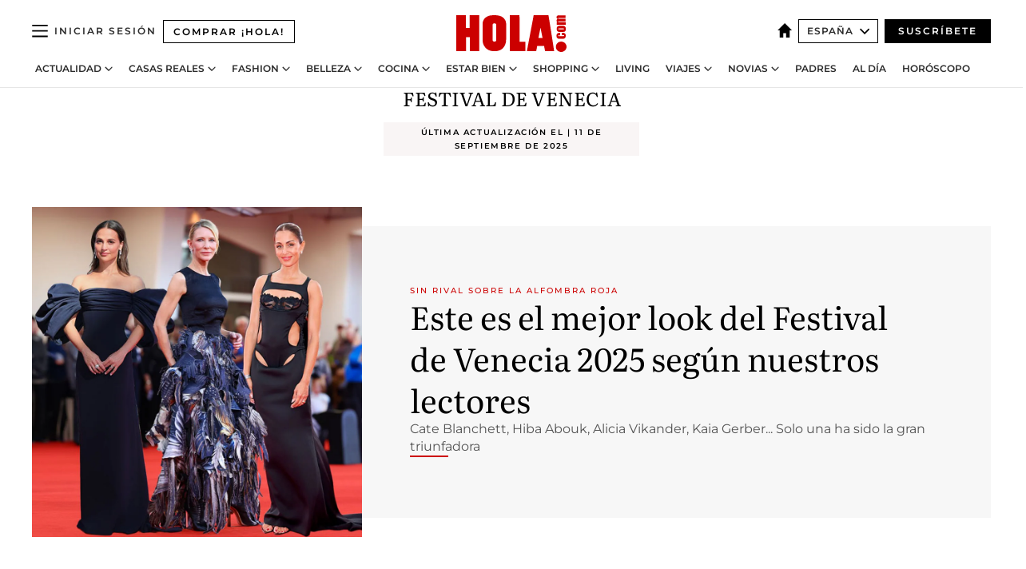

--- FILE ---
content_type: text/html; charset=utf-8
request_url: https://www.hola.com/tags/festival-de-venecia/
body_size: 35491
content:
<!DOCTYPE html><html lang="es"><head><meta charSet="utf-8" data-next-head=""/><meta name="viewport" content="width=device-width" data-next-head=""/><meta property="mrf:tags" content="ed:4" data-next-head=""/><meta property="mrf:tags" content="otherEdition:" data-next-head=""/><meta property="mrf:tags" content="documentType:tag" data-next-head=""/><meta property="mrf:tags" content="publication:HOLA" data-next-head=""/><meta property="mrf:sections" content="actualidad" data-next-head=""/><meta property="mrf:tags" content="sub-section:tags" data-next-head=""/><meta property="og:image" content="https://www.hola.com/horizon/landscape/d63a20418983-cuadvenice-copia.jpg?im=Resize=(1200)" data-next-head=""/><meta property="og:image:height" content="675" data-next-head=""/><meta property="og:image:width" content="1200" data-next-head=""/><meta property="og:updated_time" content="2025-09-11T12:06:17.976Z" data-next-head=""/><script type="application/ld+json" data-next-head="">[{"@context":"https://schema.org","@graph":[{"@type":"Organization","@id":"https://www.hola.com/#organization","url":"https://www.hola.com/","name":"HOLA","sameAs":["https://www.facebook.com/revistahola/","https://instagram.com/holacom/","https://x.com/hola","https://www.linkedin.com/company/hola/","https://www.pinterest.com/holacom/","https://www.youtube.com/HolaTvES","https://es.wikipedia.org/wiki/¡Hola!","https://www.tiktok.com/@revista_hola"],"logo":{"@type":"ImageObject","@id":"https://www.hola.com/#logo","url":"https://www.hola.com/holacom.png","caption":"HOLA","width":196,"height":60},"image":{"@id":"https://www.hola.com/#logo"}},{"@type":"WebSite","@id":"https://www.hola.com/#website","url":"https://www.hola.com/","name":"HOLA","publisher":{"@id":"https://www.hola.com/#organization"}}]},{"@context":"https://schema.org","@type":"SiteNavigationElement","hasPart":[{"@type":"CreativeWork","name":"Actualidad","url":"https://www.hola.com/actualidad/"},{"@type":"CreativeWork","name":"Casas Reales","url":"https://www.hola.com/realeza/"},{"@type":"CreativeWork","name":"Moda","url":"https://www.hola.com/moda/"},{"@type":"CreativeWork","name":"Belleza","url":"https://www.hola.com/belleza/"},{"@type":"CreativeWork","name":"Cocina","url":"https://www.hola.com/cocina/"},{"@type":"CreativeWork","name":"Estar Bien","url":"https://www.hola.com/estar-bien/"},{"@type":"CreativeWork","name":"Shopping","url":"https://www.hola.com/seleccion/"},{"@type":"CreativeWork","name":"Living","url":"https://www.hola.com/decoracion/"},{"@type":"CreativeWork","name":"Viajes","url":"https://www.hola.com/viajes/"},{"@type":"CreativeWork","name":"Novias","url":"https://www.hola.com/novias/"},{"@type":"CreativeWork","name":"Padres","url":"https://www.hola.com/padres/"},{"@type":"CreativeWork","name":"Al día","url":"https://www.hola.com/al-dia/"},{"@type":"CreativeWork","name":"Horóscopo","url":"https://www.hola.com/horoscopo/"},{"@type":"CreativeWork","name":"Fashion","url":"https://www.hola.com/fashion/"}]},{"@context":"https://schema.org/","@type":"ItemList","mainEntityOfPage":{"@type":"CollectionPage","@id":"https://www.hola.com/tags/festival-de-venecia/","name":"Festival De Venecia: Actualidad, moda y belleza"},"itemListElement":[{"@type":"ListItem","position":1,"url":"https://www.hola.com/moda/20250911855024/festival-de-venecia-2025-mejor-look-hiba-abouk-cate-blanchett/"},{"@type":"ListItem","position":2,"url":"https://www.hola.com/actualidad/20250911854735/mireia-lalaguna-entrevista-boda-festival-de-venecia/"},{"@type":"ListItem","position":3,"url":"https://www.hola.com/actualidad/20250909854739/el-increible-cambio-de-imagen-de-guillermo-del-toro/"},{"@type":"ListItem","position":4,"url":"https://www.hola.com/moda/20250907853840/festival-venecia-2025-mejores-looks-invitadas-expertos-hiba-abouk/"},{"@type":"ListItem","position":5,"url":"https://www.hola.com/actualidad/20250906854156/el-gran-sueno-de-mauricio-abad-protagonista-de-la-encrucijada-me-gustaria-trabajar-con-pedro-almodovar-y-antonio-banderas/"},{"@type":"ListItem","position":6,"url":"https://www.hola.com/moda/20250827852477/festival-de-venecia-alfombra-roja-mejores-looks/"},{"@type":"ListItem","position":7,"url":"https://www.hola.com/moda/20250831853072/de-eugenia-silva-a-clara-galle-los-looks-espanoles-que-triunfan-en-el-festival-de-venecia/"},{"@type":"ListItem","position":8,"url":"https://www.hola.com/moda/20250903853630/alejandra-onieva-festival-de-venecia-novio-looks-vestido-joyas/"},{"@type":"ListItem","position":9,"url":"https://www.hola.com/fashion/20250903853209/festival-venecia-2025-mejores-joyas-alfombra-roja/"},{"@type":"ListItem","position":10,"url":"https://www.hola.com/belleza/20250828852581/festival-de-venecia-2025-mejores-looks-peinados-maquillaje/"},{"@type":"ListItem","position":11,"url":"https://www.hola.com/moda/20250903852742/festival-cine-venecia-beatrice-borromeo-alfombra-roja-diablo-viste-prada-look/"},{"@type":"ListItem","position":12,"url":"https://www.hola.com/fashion/20250831853031/suki-waterhouse-festival-venecia-look-dorado/"},{"@type":"ListItem","position":13,"url":"https://www.hola.com/moda/20250830852397/carlota-casiraghi-look-minifalda-festival-venecia-2012/"},{"@type":"ListItem","position":14,"url":"https://www.hola.com/moda/20250828852601/festival-de-venecia-looks-de-dia-invitadas/"},{"@type":"ListItem","position":15,"url":"https://www.hola.com/actualidad/20250828852694/george-clooney-se-ausenta-festival-de-venecia-problema-de-salud/"},{"@type":"ListItem","position":16,"url":"https://www.hola.com/moda/20250827852325/amal-clooney-vestido-amarillo-mantequilla-llegada-festival-venecia/"},{"@type":"ListItem","position":17,"url":"https://www.hola.com/fashion/tendencias/20240908716819/festival-de-venecia-mejores-looks-expertas/"},{"@type":"ListItem","position":18,"url":"https://www.hola.com/fashion/tendencias/20240907716087/looks-invitadas-espanolas-festival-de-venecia/"},{"@type":"ListItem","position":19,"url":"https://www.hola.com/moda/20240906716581/festival-de-venecia-joyas-alta-joyeria-looks-alfombra-roja/"},{"@type":"ListItem","position":20,"url":"https://www.hola.com/moda/20240828715101/festival-de-venecia-looks-dia-street-style/"},{"@type":"ListItem","position":21,"url":"https://www.hola.com/moda/20240902715887/festival-de-venecia-mejores-looks/"},{"@type":"ListItem","position":22,"url":"https://www.hola.com/belleza/20240905716496/eva-longoria-peinado-coquette-festival-venecia-invitadas/"},{"@type":"ListItem","position":23,"url":"https://www.hola.com/actualidad/20240905716504/lady-gaga-imagenes-amor-prometido-venecia/"},{"@type":"ListItem","position":24,"url":"https://www.hola.com/belleza/20240904716282/peinados-tendencia-festival-de-venecia/"},{"@type":"ListItem","position":25,"url":"https://www.hola.com/actualidad/20240904716269/daniel-craig-irreconocible-venecia-rachel-weisz/"},{"@type":"ListItem","position":26,"url":"https://www.hola.com/actualidad/20240903716114/pedro-almodovar-julianne-moore-tilda-swinton-venecia/"},{"@type":"ListItem","position":27,"url":"https://www.hola.com/actualidad/20240903716072/alejandra-gere-antonio-banderas-espanoles-festival-venecia/"},{"@type":"ListItem","position":28,"url":"https://www.hola.com/fashion/20240903715984/valentina-ferragni-festival-de-venecia-vestido-look-alfombra-roja/"},{"@type":"ListItem","position":29,"url":"https://www.hola.com/actualidad/20240902716006/festival-venecia-parejas-adrien-brody-georgina-chapman/"},{"@type":"ListItem","position":30,"url":"https://www.hola.com/moda/20240902715897/gala-amfar-festival-de-venecia-mejores-looks-2024/"},{"@type":"ListItem","position":31,"url":"https://www.hola.com/moda/20240902715924/adria-arjona-festival-de-venecia-vestido-vintage-armani-eugenia-silva/"},{"@type":"ListItem","position":32,"url":"https://www.hola.com/actualidad/20240901715752/estrellas-internacionales-que-han-desfilado-por-la-alfombra-roja-del-festival/"},{"@type":"ListItem","position":33,"url":"https://www.hola.com/actualidad/20240831715763/brad-pitt-novia-ines-de-ramon-venecia-festival/"},{"@type":"ListItem","position":34,"url":"https://www.hola.com/actualidad/20240831715746/antonio-banderas-nicole-kidman-venecia-festival-babygirl/"},{"@type":"ListItem","position":35,"url":"https://www.hola.com/actualidad/20240830715619/george-y-amal-clooney-regresan-a-venecia-la-ciudad-donde-se-casaron-hace-10-anos/"},{"@type":"ListItem","position":36,"url":"https://www.hola.com/actualidad/20240830715587/angelina-jolie-venecia-ovacion-lagrimas/"},{"@type":"ListItem","position":37,"url":"https://www.hola.com/fashion/tendencias/20240830715554/jenna-ortega-festival-de-venecia-vestido-rojo-dior/"},{"@type":"ListItem","position":38,"url":"https://www.hola.com/fashion/tendencias/20240829715266/taylor-russell-festival-venecia-vestido-vintage-claudia-shiffer/"},{"@type":"ListItem","position":39,"url":"https://www.hola.com/moda/20240828715142/festival-de-venecia-mejores-looks-alfombra-de-inauguracion/"},{"@type":"ListItem","position":40,"url":"https://www.hola.com/moda/20220830215909/mejores-looks-alfombra-roja-festival-cine-venecia/"},{"@type":"ListItem","position":41,"url":"https://www.hola.com/actualidad/20240828714981/angelina-jolie-llega-festival-venecia-brad-pitt-tambien-ira-certamen/"},{"@type":"ListItem","position":42,"url":"https://www.hola.com/actualidad/20190909148933/johnny-depp-hija-lily-festival-venecia-gt/"},{"@type":"ListItem","position":43,"url":"https://www.hola.com/actualidad/20190909148924/marta-nieto-premiada-festival-venecia/"}]}]</script><title data-next-head="">Festival De Venecia: Actualidad, moda y belleza</title><link rel="canonical" href="https://www.hola.com/tags/festival-de-venecia/" data-next-head=""/><link rel="next" href="https://www.hola.com/tags/festival-de-venecia/1/" data-next-head=""/><meta name="title" content="Festival De Venecia: Actualidad, moda y belleza" data-next-head=""/><meta name="description" content="Festival De Venecia - Número 1 en actualidad y tendencias de moda, belleza y estilo de vida. Noticias diarias sobre las estrellas de cine, la música, tendencias de moda, consejos de belleza, recetas de cocina, estilo de vida y la actualidad de las principales casas reales del mundo." data-next-head=""/><meta property="og:title" content="Festival De Venecia: Actualidad, moda y belleza" data-next-head=""/><meta property="og:description" content="Festival De Venecia - Número 1 en actualidad y tendencias de moda, belleza y estilo de vida. Noticias diarias sobre las estrellas de cine, la música, tendencias de moda, consejos de belleza, recetas de cocina, estilo de vida y la actualidad de las principales casas reales del mundo." data-next-head=""/><meta property="og:url" content="https://www.hola.com/tags/festival-de-venecia/" data-next-head=""/><meta name="twitter:card" content="summary" data-next-head=""/><meta name="twitter:site" content="@hola" data-next-head=""/><meta name="twitter:title" content="Festival De Venecia: Actualidad, moda y belleza" data-next-head=""/><meta name="twitter:description" content="Festival De Venecia - Número 1 en actualidad y tendencias de moda, belleza y estilo de vida. Noticias diarias sobre las estrellas de cine, la música, tendencias de moda, consejos de belleza, recetas de cocina, estilo de vida y la actualidad de las principales casas reales del mundo." data-next-head=""/><meta name="twitter:url" content="https://www.hola.com/tags/festival-de-venecia/" data-next-head=""/><meta name="twitter:image" content="https://www.hola.com/hola-fb-logo.png" data-next-head=""/><meta name="robots" content="index, follow" data-next-head=""/><meta property="og:site_name" content="¡HOLA!" data-next-head=""/><meta property="og:type" content="website" data-next-head=""/><meta property="fb:admins" content="52459726262" data-next-head=""/><link rel="preconnect" href="https://fonts.gstatic.com"/><link rel="preconnect" href="https://securepubads.g.doubleclick.net"/><link rel="preconnect" href="https://api.permutive.com"/><link rel="preconnect" href="https://micro.rubiconproject.com"/><link rel="preconnect" href="https://cdn.jwplayer.com"/><link rel="preconnect" href="https://cdn.privacy-mgmt.com"/><link rel="preconnect" href="https://www.googletagmanager.com"/><link rel="dns-prefetch" href="https://fonts.gstatic.com"/><link rel="dns-prefetch" href="https://securepubads.g.doubleclick.net"/><link rel="dns-prefetch" href="https://api.permutive.com"/><link rel="dns-prefetch" href="https://micro.rubiconproject.com"/><link rel="dns-prefetch" href="https://cdn.jwplayer.com"/><link rel="dns-prefetch" href="https://cdn.privacy-mgmt.com"/><link rel="dns-prefetch" href="https://www.googletagmanager.com"/><link rel="dns-prefetch" href="https://ssl.p.jwpcdn.com"/><link rel="dns-prefetch" href="https://www.google-analytics.com"/><script fetchpriority="high" type="text/javascript" src="https://securepubads.g.doubleclick.net/tag/js/gpt.js" async=""></script><link rel="apple-touch-icon" type="image/png" sizes="57x57" href="/apple-touch-icon-57x57.png"/><link rel="apple-touch-icon" type="image/png" sizes="60x60" href="/apple-touch-icon-60x60.png"/><link rel="apple-touch-icon" type="image/png" sizes="72x72" href="/apple-touch-icon-72x72.png"/><link rel="apple-touch-icon" type="image/png" sizes="76x76" href="/apple-touch-icon-76x76.png"/><link rel="apple-touch-icon" type="image/png" sizes="114x114" href="/apple-touch-icon-114x114.png"/><link rel="apple-touch-icon" type="image/png" sizes="120x120" href="/apple-touch-icon-120x120.png"/><link rel="apple-touch-icon" type="image/png" sizes="144x144" href="/apple-touch-icon-144x144.png"/><link rel="apple-touch-icon" type="image/png" sizes="152x152" href="/apple-touch-icon-152x152.png"/><link rel="apple-touch-icon" type="image/png" sizes="180x180" href="/apple-touch-icon-180x180.png"/><link rel="icon" type="image/png" sizes="192x192" href="/favicon-192x192.png"/><link rel="shortcut icon" type="image/png" sizes="32x32" href="/favicon-32x32.png"/><link rel="icon" type="image/png" sizes="16x16" href="/favicon-16x16.png"/><link rel="icon" type="image/x-icon" href="/favicon.ico"/><link rel="shortcut icon" href="/favicon.ico"/><link rel="manifest" href="/manifest.webmanifest" crossorigin="use-credentials"/><link rel="mask-icon" href="/icons/safari-pinned-tab.svg" color="#cc0000"/><meta name="msapplication-TileColor" content="#cc0000"/><meta name="theme-color" content="#ffffff"/><meta name="version" content="v4.65.0"/><script id="datalayer-script" data-nscript="beforeInteractive">(function() {
						const page = {"documentType":"tag","geoBucket":"geo_us_es","errorStatus":"","publication":"HOLA","subsection":"actualidad/tags","section":"actualidad","cleanURL":"https://www.hola.com/tags/festival-de-venecia/","canonicalURL":"https://www.hola.com/tags/festival-de-venecia/","ed":"4","otherEdition":[],"dataSource":"web"};
						const article = null;
						window.dataLayer = window.dataLayer || [];
						if (page) window.dataLayer.push(page);
						if (article) window.dataLayer.push(article);
					})();</script><script id="prebid-create" data-nscript="beforeInteractive">
			window.pbjs = window.pbjs || {};
			window.pbjs.que = window.pbjs.que || [];
		</script><script id="gpt-create" data-nscript="beforeInteractive">
			window.dataLayer = window.dataLayer || [];
			window.googletag = window.googletag || {cmd: []};
			window.adConfig = window.adConfig || {};
			window.adConfig.ads = window.adConfig.ads || [];
			window.adConfig.sraIds = window.adConfig.sraIds || [];
			window.adConfig.sraScrollIds = window.adConfig.sraScrollIds || [];
			window.mappings = window.mappings || {};
			window.pageLevelTargeting = window.pageLevelTargeting || false;
		</script><script id="marfil-create" data-nscript="beforeInteractive">(function(){console.log('TEST CARGANDO SCRIPT GENERAL EN DOC');"use strict";function e(e){var t=!(arguments.length>1&&void 0!==arguments[1])||arguments[1],c=document.createElement("script");c.src=e,t?c.type="module":(c.async=!0,c.type="text/javascript",c.setAttribute("nomodule",""));var n=document.getElementsByTagName("script")[0];n.parentNode.insertBefore(c,n)}!function(t,c){!function(t,c,n){var a,o,r;n.accountId=c,null!==(a=t.marfeel)&&void 0!==a||(t.marfeel={}),null!==(o=(r=t.marfeel).cmd)&&void 0!==o||(r.cmd=[]),t.marfeel.config=n;var i="https://sdk.mrf.io/statics";e("".concat(i,"/marfeel-sdk.js?id=").concat(c),!0),e("".concat(i,"/marfeel-sdk.es5.js?id=").concat(c),!1)}(t,c,arguments.length>2&&void 0!==arguments[2]?arguments[2]:{})}(window,7386,{} /* Config */)})();
		</script><link rel="preload" href="/_next/static/css/bfd6cd71510a1c1b.css" as="style"/><link rel="stylesheet" href="/_next/static/css/bfd6cd71510a1c1b.css" data-n-g=""/><link rel="preload" href="/_next/static/css/7829afaba236848f.css" as="style"/><link rel="stylesheet" href="/_next/static/css/7829afaba236848f.css" data-n-p=""/><noscript data-n-css=""></noscript><script defer="" nomodule="" src="/_next/static/chunks/polyfills-42372ed130431b0a.js"></script><script src="//applets.ebxcdn.com/ebx.js" async="" id="ebx" defer="" data-nscript="beforeInteractive"></script><script defer="" src="/_next/static/chunks/6753.f6e000e864a08c7f.js"></script><script defer="" src="/_next/static/chunks/3345.335516c2a005971b.js"></script><script defer="" src="/_next/static/chunks/8325.7c1b344283122f56.js"></script><script defer="" src="/_next/static/chunks/8852.a57c2ec7d6d278ea.js"></script><script defer="" src="/_next/static/chunks/7429.592d93e1004f2349.js"></script><script defer="" src="/_next/static/chunks/7906.5148a739d7dce519.js"></script><script defer="" src="/_next/static/chunks/765.9812f70c9678ec03.js"></script><script defer="" src="/_next/static/chunks/8938.c3771d52fb620e6f.js"></script><script defer="" src="/_next/static/chunks/6237.867dabcc1a667d4e.js"></script><script defer="" src="/_next/static/chunks/7116.9e1e8b11b5631d92.js"></script><script defer="" src="/_next/static/chunks/6510.b27b37e3889fe4ef.js"></script><script defer="" src="/_next/static/chunks/408.e4e5e2aa06c6a89a.js"></script><script defer="" src="/_next/static/chunks/6630.62658e7af834bed7.js"></script><script defer="" src="/_next/static/chunks/633.77ff3e3d80179a4c.js"></script><script src="/_next/static/chunks/webpack-ab8fef51b63e18ac.js" defer=""></script><script src="/_next/static/chunks/framework-87f4787c369d4fa9.js" defer=""></script><script src="/_next/static/chunks/main-ff4f9e304ce34cd7.js" defer=""></script><script src="/_next/static/chunks/pages/_app-10a07e9f3283efd0.js" defer=""></script><script src="/_next/static/chunks/1609-4252f898d0831c6c.js" defer=""></script><script src="/_next/static/chunks/8435-fca3790ce7581c2f.js" defer=""></script><script src="/_next/static/chunks/3417-a24db766b908450e.js" defer=""></script><script src="/_next/static/chunks/pages/other/%5B...path%5D-3c2e8100c4e2fc45.js" defer=""></script><script src="/_next/static/PbCuEkcp9FYb4e9xsTLQk/_buildManifest.js" defer=""></script><script src="/_next/static/PbCuEkcp9FYb4e9xsTLQk/_ssgManifest.js" defer=""></script></head><body><div id="__next"><a class="skLi-8370a0" href="#hm-main">Ir al contenido principal</a><a class="skLi-8370a0" href="#hm-footer">Ir al pie de página</a><div><!-- Comscore Identifier: comscorekw=spain --></div><div class="glide-header ho-heWr-13544c1"><header class=" ho-theme ho-header ho-ce-84215c" id="hm-header" data-no-swipe="true"><div class="ho-heMaRoWr-20558d9 hm-container"><div class="ho-heToBa-12016a3"><button type="button" class="ho-heHaTo-215244d ho-theme ho-button ho-bu-i-1138ea0" aria-label="Abrir menú" aria-expanded="false" title="Abrir menú"><svg viewBox="0 0 16 13" xmlns="http://www.w3.org/2000/svg" aria-hidden="true" class="hm-icon"><path d="M16 1.5H0V0h16zM16 7H0V5.5h16zm0 5.5H0V11h16z" fill="currentColor" fill-rule="evenodd"></path></svg></button><a class="ho-heMaLi-1827ab2 ho-link" href="https://suscripciones.hola.com/">Comprar ¡HOLA!</a><div class="ho-heLoCo-194933f"><a aria-label="HOLA.com" class="ho-loLi-8311c6 ho-link" href="https://www.hola.com/"><svg viewBox="0 0 242 81" fill="none" xmlns="http://www.w3.org/2000/svg" aria-hidden="true" class="ho-loIc-826c03 hm-icon"><path d="M230.277 58.186c6.478 0 11.723 5.128 11.723 11.407C242 75.87 236.755 81 230.277 81c-6.479 0-11.723-5.129-11.723-11.407 0-6.279 5.244-11.407 11.723-11.407zM106.522 9.506c2.116 2.697 3.041 7.295 3.041 11.76l-.176 34.267c-.353 8.931-5.509 18.57-13.706 21.576-8.198 3.758-20.979 3.05-28.118-2.299-6.215-4.642-9.432-11.23-9.784-18.747V17.907c.528-5.35 3.393-11.23 8.02-13.75C69.194 2.033 72.896.574 76.819.396c8.55-.883 23.49-1.06 29.704 9.109zm-19.92 9.418c-1.234-1.062-3.041-1.238-4.452-.708-1.41.53-2.291 1.769-2.468 3.228v33.558c.177 1.415 1.234 2.697 2.689 3.05 1.058.355 2.292.178 3.217 0 1.058-.706 2.116-1.237 2.116-3.227V21.621c-.045-1.415-.573-1.946-1.102-2.697zM202.203.044c.529.177 12.605 79.01 12.605 79.409h-19.921l-2.116-11.761h-15.116l-2.292 11.76h-20.449S170.03.222 169.854.044c-.22.177 32.349 0 32.349 0zM189.378 50.36s-4.451-22.638-4.451-22.815c0 0 0-.353-4.628 22.815h9.079zm-50.507 8.356h12.825v20.692h-34.332V.044h21.331c.176 0 .176 58.849.176 58.672zM21.155 28.386h8.373V0H50.33v79.408H29.705V48.37H21.33v31.038H0V.044h21.155v28.341zm206.654 10.522v5.527h-2.336c-.705 0-1.234 0-1.587.177-.352.177-.352.354-.352.707 0 .354.176.53.352.708.177.177.706.177 1.587.177h9.255c.705 0 1.234-.177 1.587-.354.352-.177.529-.354.529-.708a.974.974 0 00-.529-.884c-.353-.177-1.058-.177-1.939-.177h-2.292v-5.35c1.586 0 2.688 0 3.57.177.705.177 1.586.354 2.291 1.061.882.531 1.411 1.238 1.763 2.123.353.884.529 1.945.529 3.404 0 1.592-.352 3.05-.881 3.935-.529 1.061-1.411 1.592-2.468 2.123-1.058.353-2.468.53-4.452.53h-5.509c-1.586 0-2.864-.177-3.746-.53-.881-.354-1.586-1.062-2.292-2.123-.705-1.06-1.057-2.476-1.057-3.935 0-1.592.352-2.874 1.057-3.935.706-1.061 1.411-1.768 2.469-2.122 1.234-.354 2.644-.53 4.451-.53zm-.529-15.519h4.804c1.763 0 3.041 0 3.922.177.882.177 1.587.53 2.292 1.061.705.53 1.234 1.238 1.587 2.122.352.885.528 1.946.528 3.228 0 1.238-.176 2.476-.352 3.405-.353.884-.705 1.591-1.234 2.122-.529.53-1.234.884-2.116 1.061-.881.177-2.115.354-3.746.354h-4.98c-1.763 0-3.217-.177-4.275-.53-1.058-.355-1.763-1.062-2.468-2.123-.529-1.061-.881-2.3-.881-3.935 0-1.238.176-2.476.528-3.405a4.594 4.594 0 011.587-2.122c.705-.53 1.234-.884 1.939-1.061.529-.177 1.587-.354 2.865-.354zm-1.454 5.88c-1.058 0-1.587 0-1.94.178-.176.176-.352.353-.352.707s.176.53.352.707c.177.177.882.177 1.94.177h8.726c.881 0 1.586 0 1.763-.177.352-.177.352-.353.352-.707s-.176-.53-.352-.707c-.177-.177-.882-.177-1.587-.177h-8.902zm-5.333-13.882l1.763.176c-.705-.53-1.234-1.06-1.587-1.591-.352-.708-.529-1.415-.529-2.123 0-1.591.705-2.874 2.116-3.758-.705-.53-1.234-1.061-1.587-1.592-.352-.707-.529-1.238-.529-2.122 0-1.06.177-1.768.705-2.476.529-.707 1.058-1.06 1.763-1.238.705-.177 1.763-.354 3.394-.354h13.883v5.704H227.28c-1.587 0-2.688 0-3.041.177-.353.177-.529.354-.529.707 0 .354.176.708.529.885.353.177 1.41.177 3.041.177h12.605v5.703h-12.252c-1.94 0-3.041 0-3.394.177-.353.177-.529.354-.529.707 0 .177.176.531.353.708.176.177.352.354.705.354h15.293v5.703h-19.392v-5.88h-.176v-.044z" fill="currentColor"></path></svg><span class="sr-only">HOLA.com , diario de actualidad, moda y belleza</span></a></div><div class="ho-heEdSw-2174946 -header ho-theme ho-edSw-1589d3b -no-label" id="edition-switcher"><a aria-label="España" class="ho-link" href="https://www.hola.com/"><svg width="18" height="18" viewBox="0 0 18 18" fill="none" xmlns="http://www.w3.org/2000/svg" aria-hidden="true" class="ho-edSwHoIc-2375ca4 hm-icon"><path d="M9 0L0 9h2.695v9h4.587v-5.386h3.46V18h4.567V9H18L9 0z" fill="currentColor"></path></svg></a><button type="button" class="ho-edSwBu-2225aeb ho-theme ho-button ho-bu-i-1138ea0" aria-label="Abrir Ediciones" aria-expanded="false" aria-controls="edition-switcher-list-España-desktop" title="Abrir Ediciones" on="tap:edition-switcher.toggleClass(class=&#x27;editionOpen&#x27;)">España<svg width="140" height="90" viewBox="0 0 14 9" fill="none" xmlns="http://www.w3.org/2000/svg" aria-hidden="true" class="ho-edSwIc-1982557 hm-icon"><path fill-rule="evenodd" clip-rule="evenodd" d="M7.8 8.43a1 1 0 01-1.415 0L.57 2.615A1 1 0 011.985 1.2l5.107 5.108L12.2 1.2a1 1 0 111.415 1.415L7.8 8.43z" fill="currentColor"></path></svg></button><ul class="ho-edSwLi-2001c71" id="edition-switcher-list-España-desktop" aria-hidden="true"><li><a class="ho-edSwLi-1987a78 ho-link" href="https://www.hola.com/us-es/" tabindex="-1">Americas</a></li><li><a class="ho-edSwLi-1987a78 ho-link" href="https://www.hola.com/us/" tabindex="-1">USA</a></li><li><a class="ho-edSwLi-1987a78 ho-link" href="https://www.hola.com/mexico/" tabindex="-1">México</a></li></ul></div><div class="login-header ho-loCo-146800c"><a aria-label="Iniciar sesión" class="ho-loLi-935396 ho-link" href="" rel="nofollow"><span class="ho-loLiTe-1356d2a">Iniciar sesión</span></a></div><div class="ho-suCl-1819162"><a class="-button ho-link" href="https://suscribete.hola.com/">Suscríbete</a></div></div><div class="ho-heNaCo-18413da"><nav class="ho-heNa-165781b" aria-label="Primary Header Navigation" id="header-navigation-primary"><ul class="ho-naLi-148407d"><li class="ho-naIt-1471b6f"><div class="ho-naWr-1809e3b" id="header-navigation-primary-link-ey9R79cKtQ"><a class="ho-naLa-1552e12 ho-naLi-147079d ho-link" href="https://www.hola.com/actualidad/">Actualidad</a><button type="button" class="ho-naSuBu-2443568 ho-theme ho-button ho-bu-i-1138ea0" aria-label="Abrir Actualidad Submenu" aria-expanded="false" aria-controls="sub-menu-ey9R79cKtQ-primary" on="tap:sub-menu-ey9R79cKtQ-primary.toggleClass(class=&#x27;navigationWrapperOpen&#x27;)"><svg width="140" height="90" viewBox="0 0 14 9" fill="none" xmlns="http://www.w3.org/2000/svg" aria-hidden="true" class="ho-naSuIc-2200d8b hm-icon"><path fill-rule="evenodd" clip-rule="evenodd" d="M7.8 8.43a1 1 0 01-1.415 0L.57 2.615A1 1 0 011.985 1.2l5.107 5.108L12.2 1.2a1 1 0 111.415 1.415L7.8 8.43z" fill="currentColor"></path></svg></button><ul class="ho-naSu-1807e6f" aria-hidden="true" id="sub-menu-ey9R79cKtQ-primary"><li class="ho-naSuIt-2206ba3"><a class="ho-suLi-116577e ho-link" href="https://www.hola.com/tags/television/" tabindex="-1">Televisión</a></li><li class="ho-naSuIt-2206ba3"><a class="ho-suLi-116577e ho-link" href="https://www.hola.com/biografias/" tabindex="-1">Biografías</a></li><li class="ho-naSuIt-2206ba3"><a class="ho-suLi-116577e ho-link" href="https://www.hola.com/tv/" tabindex="-1">¡HOLA! Play</a></li></ul></div></li><li class="ho-naIt-1471b6f"><div class="ho-naWr-1809e3b" id="header-navigation-primary-link-et0qculsiz"><a class="ho-naLa-1552e12 ho-naLi-147079d ho-link" href="https://www.hola.com/realeza/">Casas Reales</a><button type="button" class="ho-naSuBu-2443568 ho-theme ho-button ho-bu-i-1138ea0" aria-label="Abrir Casas Reales Submenu" aria-expanded="false" aria-controls="sub-menu-et0qculsiz-primary" on="tap:sub-menu-et0qculsiz-primary.toggleClass(class=&#x27;navigationWrapperOpen&#x27;)"><svg width="140" height="90" viewBox="0 0 14 9" fill="none" xmlns="http://www.w3.org/2000/svg" aria-hidden="true" class="ho-naSuIc-2200d8b hm-icon"><path fill-rule="evenodd" clip-rule="evenodd" d="M7.8 8.43a1 1 0 01-1.415 0L.57 2.615A1 1 0 011.985 1.2l5.107 5.108L12.2 1.2a1 1 0 111.415 1.415L7.8 8.43z" fill="currentColor"></path></svg></button><ul class="ho-naSu-1807e6f" aria-hidden="true" id="sub-menu-et0qculsiz-primary"><li class="ho-naSuIt-2206ba3"><a class="ho-suLi-116577e ho-link" href="https://www.hola.com/realeza/casa_espanola/" tabindex="-1">España</a></li><li class="ho-naSuIt-2206ba3"><a class="ho-suLi-116577e ho-link" href="https://www.hola.com/realeza/casa_inglesa/" tabindex="-1">Reino Unido</a></li><li class="ho-naSuIt-2206ba3"><a class="ho-suLi-116577e ho-link" href="https://www.hola.com/realeza/casa_holanda/" tabindex="-1">Holanda</a></li><li class="ho-naSuIt-2206ba3"><a class="ho-suLi-116577e ho-link" href="https://www.hola.com/realeza/casa_monaco/" tabindex="-1">Mónaco</a></li><li class="ho-naSuIt-2206ba3"><a class="ho-suLi-116577e ho-link" href="https://www.hola.com/realeza/casa_noruega/" tabindex="-1">Noruega</a></li><li class="ho-naSuIt-2206ba3"><a class="ho-suLi-116577e ho-link" href="https://www.hola.com/realeza/casa_suecia/" tabindex="-1">Suecia</a></li><li class="ho-naSuIt-2206ba3"><a class="ho-suLi-116577e ho-link" href="https://www.hola.com/realeza/casa_danesa/" tabindex="-1">Dinamarca</a></li><li class="ho-naSuIt-2206ba3"><a class="ho-suLi-116577e ho-link" href="https://www.hola.com/realeza/casa_belga/" tabindex="-1">Bélgica</a></li><li class="ho-naSuIt-2206ba3"><a class="ho-suLi-116577e ho-link" href="https://www.hola.com/realeza/casa_luxemburgo/" tabindex="-1">Luxemburgo</a></li><li class="ho-naSuIt-2206ba3"><a class="ho-suLi-116577e ho-link" href="https://www.hola.com/realeza/casa_liechtenstein/" tabindex="-1">Liechtenstein</a></li></ul></div></li><li class="ho-naIt-1471b6f"><div class="ho-naWr-1809e3b" id="header-navigation-primary-link-eHUdQs-AiO"><a class="ho-naLa-1552e12 ho-naLi-147079d ho-link" href="https://www.hola.com/moda/">Fashion</a><button type="button" class="ho-naSuBu-2443568 ho-theme ho-button ho-bu-i-1138ea0" aria-label="Abrir Fashion Submenu" aria-expanded="false" aria-controls="sub-menu-eHUdQs-AiO-primary" on="tap:sub-menu-eHUdQs-AiO-primary.toggleClass(class=&#x27;navigationWrapperOpen&#x27;)"><svg width="140" height="90" viewBox="0 0 14 9" fill="none" xmlns="http://www.w3.org/2000/svg" aria-hidden="true" class="ho-naSuIc-2200d8b hm-icon"><path fill-rule="evenodd" clip-rule="evenodd" d="M7.8 8.43a1 1 0 01-1.415 0L.57 2.615A1 1 0 011.985 1.2l5.107 5.108L12.2 1.2a1 1 0 111.415 1.415L7.8 8.43z" fill="currentColor"></path></svg></button><ul class="ho-naSu-1807e6f" aria-hidden="true" id="sub-menu-eHUdQs-AiO-primary"><li class="ho-naSuIt-2206ba3"><a class="ho-suLi-116577e ho-link" href="https://www.hola.com/moda/actualidad/" tabindex="-1">Noticias</a></li><li class="ho-naSuIt-2206ba3"><a class="ho-suLi-116577e ho-link" href="https://www.hola.com/moda/tendencias/" tabindex="-1">Tendencias</a></li><li class="ho-naSuIt-2206ba3"><a class="ho-suLi-116577e ho-link" href="https://www.hola.com/moda/disenyadores/" tabindex="-1">Diseñadores</a></li></ul></div></li><li class="ho-naIt-1471b6f"><div class="ho-naWr-1809e3b" id="header-navigation-primary-link-e1uuEsoFeC"><a class="ho-naLa-1552e12 ho-naLi-147079d ho-link" href="https://www.hola.com/belleza/">Belleza</a><button type="button" class="ho-naSuBu-2443568 ho-theme ho-button ho-bu-i-1138ea0" aria-label="Abrir Belleza Submenu" aria-expanded="false" aria-controls="sub-menu-e1uuEsoFeC-primary" on="tap:sub-menu-e1uuEsoFeC-primary.toggleClass(class=&#x27;navigationWrapperOpen&#x27;)"><svg width="140" height="90" viewBox="0 0 14 9" fill="none" xmlns="http://www.w3.org/2000/svg" aria-hidden="true" class="ho-naSuIc-2200d8b hm-icon"><path fill-rule="evenodd" clip-rule="evenodd" d="M7.8 8.43a1 1 0 01-1.415 0L.57 2.615A1 1 0 011.985 1.2l5.107 5.108L12.2 1.2a1 1 0 111.415 1.415L7.8 8.43z" fill="currentColor"></path></svg></button><ul class="ho-naSu-1807e6f" aria-hidden="true" id="sub-menu-e1uuEsoFeC-primary"><li class="ho-naSuIt-2206ba3"><a class="ho-suLi-116577e ho-link" href="https://www.hola.com/belleza/tendencias/" tabindex="-1">Tendencias</a></li><li class="ho-naSuIt-2206ba3"><a class="ho-suLi-116577e ho-link" href="https://www.hola.com/belleza/caraycuerpo/" tabindex="-1">Cara y cuerpo</a></li><li class="ho-naSuIt-2206ba3"><a class="ho-suLi-116577e ho-link" href="https://www.hola.com/tags/peinados/" tabindex="-1">Peinados</a></li><li class="ho-naSuIt-2206ba3"><a class="ho-suLi-116577e ho-link" href="https://www.hola.com/tags/perder-peso/" tabindex="-1">Perder peso</a></li><li class="ho-naSuIt-2206ba3"><a class="ho-suLi-116577e ho-link" href="https://www.hola.com/tags/en-forma/" tabindex="-1">En forma</a></li><li class="ho-naSuIt-2206ba3"><a class="ho-suLi-116577e ho-link" href="https://www.hola.com/hubs/hola-beauty-addict/" tabindex="-1">¡HOLA! Beauty Addict</a></li></ul></div></li><li class="ho-naIt-1471b6f"><div class="ho-naWr-1809e3b" id="header-navigation-primary-link-ebyep_jFba"><a class="ho-naLa-1552e12 ho-naLi-147079d ho-link" href="https://www.hola.com/cocina/">Cocina</a><button type="button" class="ho-naSuBu-2443568 ho-theme ho-button ho-bu-i-1138ea0" aria-label="Abrir Cocina Submenu" aria-expanded="false" aria-controls="sub-menu-ebyep_jFba-primary" on="tap:sub-menu-ebyep_jFba-primary.toggleClass(class=&#x27;navigationWrapperOpen&#x27;)"><svg width="140" height="90" viewBox="0 0 14 9" fill="none" xmlns="http://www.w3.org/2000/svg" aria-hidden="true" class="ho-naSuIc-2200d8b hm-icon"><path fill-rule="evenodd" clip-rule="evenodd" d="M7.8 8.43a1 1 0 01-1.415 0L.57 2.615A1 1 0 011.985 1.2l5.107 5.108L12.2 1.2a1 1 0 111.415 1.415L7.8 8.43z" fill="currentColor"></path></svg></button><ul class="ho-naSu-1807e6f" aria-hidden="true" id="sub-menu-ebyep_jFba-primary"><li class="ho-naSuIt-2206ba3"><a class="ho-suLi-116577e ho-link" href="https://www.hola.com/cocina/recetas/" tabindex="-1">Recetas</a></li><li class="ho-naSuIt-2206ba3"><a class="ho-suLi-116577e ho-link" href="https://www.hola.com/cocina/noticias/" tabindex="-1">Noticias</a></li><li class="ho-naSuIt-2206ba3"><a class="ho-suLi-116577e ho-link" href="https://www.hola.com/cocina/tecnicas-de-cocina/" tabindex="-1">Técnicas de cocina</a></li></ul></div></li><li class="ho-naIt-1471b6f"><div class="ho-naWr-1809e3b" id="header-navigation-primary-link-emEY-iK6K5"><a class="ho-naLa-1552e12 ho-naLi-147079d ho-link" href="https://www.hola.com/estar-bien/">Estar bien</a><button type="button" class="ho-naSuBu-2443568 ho-theme ho-button ho-bu-i-1138ea0" aria-label="Abrir Estar bien Submenu" aria-expanded="false" aria-controls="sub-menu-emEY-iK6K5-primary" on="tap:sub-menu-emEY-iK6K5-primary.toggleClass(class=&#x27;navigationWrapperOpen&#x27;)"><svg width="140" height="90" viewBox="0 0 14 9" fill="none" xmlns="http://www.w3.org/2000/svg" aria-hidden="true" class="ho-naSuIc-2200d8b hm-icon"><path fill-rule="evenodd" clip-rule="evenodd" d="M7.8 8.43a1 1 0 01-1.415 0L.57 2.615A1 1 0 011.985 1.2l5.107 5.108L12.2 1.2a1 1 0 111.415 1.415L7.8 8.43z" fill="currentColor"></path></svg></button><ul class="ho-naSu-1807e6f" aria-hidden="true" id="sub-menu-emEY-iK6K5-primary"><li class="ho-naSuIt-2206ba3"><a class="ho-suLi-116577e ho-link" href="https://www.hola.com/tags/dieta-saludable/" tabindex="-1">Dieta saludable</a></li><li class="ho-naSuIt-2206ba3"><a class="ho-suLi-116577e ho-link" href="https://www.hola.com/tags/bienestar/" tabindex="-1">Bienestar</a></li><li class="ho-naSuIt-2206ba3"><a class="ho-suLi-116577e ho-link" href="https://www.hola.com/tags/medio-ambiente/" tabindex="-1">Medio ambiente</a></li><li class="ho-naSuIt-2206ba3"><a class="ho-suLi-116577e ho-link" href="https://www.hola.com/tags/psicologia/" tabindex="-1">Psicología</a></li><li class="ho-naSuIt-2206ba3"><a class="ho-suLi-116577e ho-link" href="https://www.hola.com/tags/coaching/" tabindex="-1">Coaching</a></li><li class="ho-naSuIt-2206ba3"><a class="ho-suLi-116577e ho-link" href="https://www.hola.com/tags/vida-sana/" tabindex="-1">Vida sana</a></li><li class="ho-naSuIt-2206ba3"><a class="ho-suLi-116577e ho-link" href="https://www.hola.com/tags/enfermedades/" tabindex="-1">Enfermedades</a></li><li class="ho-naSuIt-2206ba3"><a class="ho-suLi-116577e ho-link" href="https://www.hola.com/tags/mascotas/ " tabindex="-1">Mascotas</a></li></ul></div></li><li class="ho-naIt-1471b6f"><div class="ho-naWr-1809e3b" id="header-navigation-primary-link-e5hKUnglTa"><a class="ho-naLa-1552e12 ho-naLi-147079d ho-link" href="https://www.hola.com/seleccion/">Shopping</a><button type="button" class="ho-naSuBu-2443568 ho-theme ho-button ho-bu-i-1138ea0" aria-label="Abrir Shopping Submenu" aria-expanded="false" aria-controls="sub-menu-e5hKUnglTa-primary" on="tap:sub-menu-e5hKUnglTa-primary.toggleClass(class=&#x27;navigationWrapperOpen&#x27;)"><svg width="140" height="90" viewBox="0 0 14 9" fill="none" xmlns="http://www.w3.org/2000/svg" aria-hidden="true" class="ho-naSuIc-2200d8b hm-icon"><path fill-rule="evenodd" clip-rule="evenodd" d="M7.8 8.43a1 1 0 01-1.415 0L.57 2.615A1 1 0 011.985 1.2l5.107 5.108L12.2 1.2a1 1 0 111.415 1.415L7.8 8.43z" fill="currentColor"></path></svg></button><ul class="ho-naSu-1807e6f" aria-hidden="true" id="sub-menu-e5hKUnglTa-primary"><li class="ho-naSuIt-2206ba3"><a class="ho-suLi-116577e ho-link" href="https://www.hola.com/seleccion/belleza/" tabindex="-1">Belleza</a></li><li class="ho-naSuIt-2206ba3"><a class="ho-suLi-116577e ho-link" href="https://www.hola.com/seleccion/moda/" tabindex="-1">Moda</a></li><li class="ho-naSuIt-2206ba3"><a class="ho-suLi-116577e ho-link" href="https://www.hola.com/seleccion/casa/" tabindex="-1">Casa</a></li><li class="ho-naSuIt-2206ba3"><a class="ho-suLi-116577e ho-link" href="https://www.hola.com/seleccion/bienestar/" tabindex="-1">Bienestar</a></li><li class="ho-naSuIt-2206ba3"><a class="ho-suLi-116577e ho-link" href="https://www.hola.com/seleccion/tecnologia/" tabindex="-1">Tecnología</a></li><li class="ho-naSuIt-2206ba3"><a class="ho-suLi-116577e ho-link" href="https://www.hola.com/seleccion/libros/" tabindex="-1">Libros</a></li><li class="ho-naSuIt-2206ba3"><a class="ho-suLi-116577e ho-link" href="https://www.hola.com/seleccion/deporte/" tabindex="-1">Deporte</a></li><li class="ho-naSuIt-2206ba3"><a class="ho-suLi-116577e ho-link" href="https://www.hola.com/seleccion/ninos/" tabindex="-1">Niños</a></li><li class="ho-naSuIt-2206ba3"><a class="ho-suLi-116577e ho-link" href="https://www.hola.com/seleccion/mascotas/" tabindex="-1">Mascotas</a></li><li class="ho-naSuIt-2206ba3"><a class="ho-suLi-116577e ho-link" href="https://www.hola.com/seleccion/regalos/" tabindex="-1">Regalos</a></li><li class="ho-naSuIt-2206ba3"><a class="ho-suLi-116577e ho-link" href="https://www.hola.com/seleccion/ocio/" tabindex="-1">Ocio</a></li></ul></div></li><li class="ho-naIt-1471b6f"><a class="ho-naLi-147079d ho-link" href="https://www.hola.com/decoracion/">Living</a></li><li class="ho-naIt-1471b6f"><div class="ho-naWr-1809e3b" id="header-navigation-primary-link-epgoloeb3s"><a class="ho-naLa-1552e12 ho-naLi-147079d ho-link" href="https://www.hola.com/viajes/">Viajes</a><button type="button" class="ho-naSuBu-2443568 ho-theme ho-button ho-bu-i-1138ea0" aria-label="Abrir Viajes Submenu" aria-expanded="false" aria-controls="sub-menu-epgoloeb3s-primary" on="tap:sub-menu-epgoloeb3s-primary.toggleClass(class=&#x27;navigationWrapperOpen&#x27;)"><svg width="140" height="90" viewBox="0 0 14 9" fill="none" xmlns="http://www.w3.org/2000/svg" aria-hidden="true" class="ho-naSuIc-2200d8b hm-icon"><path fill-rule="evenodd" clip-rule="evenodd" d="M7.8 8.43a1 1 0 01-1.415 0L.57 2.615A1 1 0 011.985 1.2l5.107 5.108L12.2 1.2a1 1 0 111.415 1.415L7.8 8.43z" fill="currentColor"></path></svg></button><ul class="ho-naSu-1807e6f" aria-hidden="true" id="sub-menu-epgoloeb3s-primary"><li class="ho-naSuIt-2206ba3"><a class="ho-suLi-116577e ho-link" href="https://www.hola.com/tags/internacionales/" tabindex="-1">Internacionales</a></li><li class="ho-naSuIt-2206ba3"><a class="ho-suLi-116577e ho-link" href="https://www.hola.com/tags/espana/" tabindex="-1">España</a></li><li class="ho-naSuIt-2206ba3"><a class="ho-suLi-116577e ho-link" href="https://www.hola.com/guias/madrid/" tabindex="-1">Inspiración ¡H! Madrid</a></li><li class="ho-naSuIt-2206ba3"><a class="ho-suLi-116577e ho-link" href="https://www.holamadrid.com/" rel="nofollow" tabindex="-1">Tu ¡H! Madrid</a></li></ul></div></li><li class="ho-naIt-1471b6f"><div class="ho-naWr-1809e3b" id="header-navigation-primary-link-eqfsJ1HdVN"><a class="ho-naLa-1552e12 ho-naLi-147079d ho-link" href="https://www.hola.com/novias/">Novias</a><button type="button" class="ho-naSuBu-2443568 ho-theme ho-button ho-bu-i-1138ea0" aria-label="Abrir Novias Submenu" aria-expanded="false" aria-controls="sub-menu-eqfsJ1HdVN-primary" on="tap:sub-menu-eqfsJ1HdVN-primary.toggleClass(class=&#x27;navigationWrapperOpen&#x27;)"><svg width="140" height="90" viewBox="0 0 14 9" fill="none" xmlns="http://www.w3.org/2000/svg" aria-hidden="true" class="ho-naSuIc-2200d8b hm-icon"><path fill-rule="evenodd" clip-rule="evenodd" d="M7.8 8.43a1 1 0 01-1.415 0L.57 2.615A1 1 0 011.985 1.2l5.107 5.108L12.2 1.2a1 1 0 111.415 1.415L7.8 8.43z" fill="currentColor"></path></svg></button><ul class="ho-naSu-1807e6f" aria-hidden="true" id="sub-menu-eqfsJ1HdVN-primary"><li class="ho-naSuIt-2206ba3"><a class="ho-suLi-116577e ho-link" href="https://www.hola.com/tags/tendencias-novias/" tabindex="-1">Tendencias</a></li><li class="ho-naSuIt-2206ba3"><a class="ho-suLi-116577e ho-link" href="https://www.hola.com/novias/" tabindex="-1">Invitadas</a></li><li class="ho-naSuIt-2206ba3"><a class="ho-suLi-116577e ho-link" href="https://www.hola.com/tags/organizacion-de-bodas/" tabindex="-1">Organización</a></li><li class="ho-naSuIt-2206ba3"><a class="ho-suLi-116577e ho-link" href="https://www.tubodahola.com/" rel="nofollow" tabindex="-1">Tu Boda ¡HOLA!</a></li></ul></div></li><li class="ho-naIt-1471b6f"><a class="ho-naLi-147079d ho-link" href="https://www.hola.com/padres/">Padres</a></li><li class="ho-naIt-1471b6f"><a class="ho-naLi-147079d ho-link" href="https://www.hola.com/al-dia/">Al Día</a></li><li class="ho-naIt-1471b6f"><a class="ho-naLi-147079d ho-link" href="https://www.hola.com/horoscopo/">Horóscopo</a></li></ul></nav></div></div><nav class="ho-heMeMo-1622f64" aria-label="Primary Header Navigation" id="header-navigation-primary"><ul class="ho-naLi-148407d"><li class="ho-naIt-1471b6f"><a class="ho-naLi-147079d ho-link" href="https://www.hola.com/actualidad/">Actualidad</a></li><li class="ho-naIt-1471b6f"><a class="ho-naLi-147079d ho-link" href="https://www.hola.com/realeza/">Casas Reales</a></li><li class="ho-naIt-1471b6f"><a class="ho-naLi-147079d ho-link" href="https://www.hola.com/moda/">Fashion</a></li><li class="ho-naIt-1471b6f"><a class="ho-naLi-147079d ho-link" href="https://www.hola.com/belleza/">Belleza</a></li><li class="ho-naIt-1471b6f"><a class="ho-naLi-147079d ho-link" href="https://www.hola.com/cocina/">Cocina</a></li><li class="ho-naIt-1471b6f"><a class="ho-naLi-147079d ho-link" href="https://www.hola.com/estar-bien/">Estar bien</a></li><li class="ho-naIt-1471b6f"><a class="ho-naLi-147079d ho-link" href="https://www.hola.com/seleccion/">Shopping</a></li><li class="ho-naIt-1471b6f"><a class="ho-naLi-147079d ho-link" href="https://www.hola.com/decoracion/">Living</a></li><li class="ho-naIt-1471b6f"><a class="ho-naLi-147079d ho-link" href="https://www.hola.com/viajes/">Viajes</a></li><li class="ho-naIt-1471b6f"><a class="ho-naLi-147079d ho-link" href="https://www.hola.com/novias/">Novias</a></li><li class="ho-naIt-1471b6f"><a class="ho-naLi-147079d ho-link" href="https://www.hola.com/padres/">Padres</a></li><li class="ho-naIt-1471b6f"><a class="ho-naLi-147079d ho-link" href="https://www.hola.com/al-dia/">Al Día</a></li><li class="ho-naIt-1471b6f"><a class="ho-naLi-147079d ho-link" href="https://www.hola.com/horoscopo/">Horóscopo</a></li></ul></nav></header><span id="hm-main"></span></div> <!-- --> <!-- --> <!-- --> <div class="-variation-skin -style-2 hola-style" data-sticky-megabanner="false" data-ad-title="PUBLICIDAD"><div class="desktop adCo-11280b3"><div id="div-skin_0" data-refresh-count="0"></div></div></div><div class="all" id="div-outofpage1X1_0" data-position="outofpage" data-refresh-count="0" data-ad-title="PUBLICIDAD"></div> 
<div class="gc-col-12 gc-row hm-container skin-container" role="main">
 <div class=" ho-theme ho-taTi-1409990 ho--g-g-l-1360850 -tag"><div class="ho-taTiCo-23400ea"><h1 class="he-720f74 ho-taTiHe-20973b4">Festival De Venecia</h1></div><div class="ho-taTiUpTi-2519b74"><span class="ho-taTiUpLa-26001bb">Última actualización el | </span><time dateTime="2025-09-11T12:06:17.976Z" class="">11 de septiembre de 2025</time></div></div> <article class="ho-siAr-135017a ho--s-s-700f0c ho-theme ho-card ho-caHaLi-10929fc"><div class="ho-caMe-890111"><div class="ho-caImWr-1630256"><a aria-label="Este es el mejor look del Festival de Venecia 2025 según nuestros lectores" class="ho-caLi-80899a ho-link" href="https://www.hola.com/moda/20250911855024/festival-de-venecia-2025-mejor-look-hiba-abouk-cate-blanchett/"><img src="https://www.hola.com/horizon/square/d63a20418983-cuadvenice-copia.jpg" sizes="(min-width:1360px) 730px, 730px" srcSet="https://www.hola.com/horizon/square/d63a20418983-cuadvenice-copia.jpg?im=Resize=(960),type=downsize 960w" width="1080" height="1080" loading="eager" decoding="async" alt="Este es el mejor look del Festival de Venecia 2025 según nuestros lectores" fetchpriority="high" class="ho-image"/></a></div></div><div class="ho-caCo-114145e"><span class="ho-caTa-1273248">Sin rival sobre la alfombra roja</span><h2 class="he-720f74 ho-caTi-924647"><a aria-label="Este es el mejor look del Festival de Venecia 2025 según nuestros lectores" class="ho-caLi-80899a ho-link" href="https://www.hola.com/moda/20250911855024/festival-de-venecia-2025-mejor-look-hiba-abouk-cate-blanchett/">Este es el mejor look del Festival de Venecia 2025 según nuestros lectores</a></h2><span class="ho-caSu-1254304"><span class="">Cate Blanchett, Hiba Abouk, Alicia Vikander, Kaia Gerber... Solo una ha sido la gran triunfadora</span></span><span class="ho-caLi-8027ca"></span></div></article><script type="text/placeholder"></script> <div class="-variation-megabanner -style-2 hola-style" data-sticky-megabanner="false" data-ad-title="PUBLICIDAD"><div class="desktop adCo-11280b3"><div id="div-megabanner_0" data-refresh-count="0"></div></div></div> <!-- --> <div data-mrf-recirculation="Ver Mas"></div> 
 <div class="gc-col-12 gc-row hm-grid hm-grid__section">
  <div class="gc-col-8 gc-row hm-grid__content">
   <div id="next" class="ho-miCaGr-133218e  ho-theme -style-2"><article class="ho-miCaGrAr-20403fb ho-theme ho-card ho-caHaLi-10929fc"><div class="ho-caMe-890111"><div class="ho-caImWr-1630256"><a aria-label="Mireia Lalaguna nos cuenta cómo van los preparativos de su boda: &quot;Quiero un vestido con el que me sienta realmente yo&quot;" class="ho-caLi-80899a ho-link" href="https://www.hola.com/actualidad/20250911854735/mireia-lalaguna-entrevista-boda-festival-de-venecia/"><img src="https://www.hola.com/horizon/landscape/a38907375407-gettyimages-2233897799.jpg" sizes="(min-width:768px) 446px, (min-width:320px) 90vw, 90vw" srcSet="https://www.hola.com/horizon/landscape/a38907375407-gettyimages-2233897799.jpg?im=Resize=(640),type=downsize 640w, https://www.hola.com/horizon/landscape/a38907375407-gettyimages-2233897799.jpg?im=Resize=(360),type=downsize 360w" width="1920" height="1080" loading="lazy" decoding="async" alt="Mireia Lalaguna nos cuenta cómo van los preparativos de su boda: &quot;Quiero un vestido con el que me sienta realmente yo&quot;" fetchpriority="auto" class="ho-image"/></a></div></div><div class="ho-caCo-114145e"><h2 class="he-720f74 ho-caTi-924647"><a aria-label="Mireia Lalaguna nos cuenta cómo van los preparativos de su boda: &quot;Quiero un vestido con el que me sienta realmente yo&quot;" class="ho-caLi-80899a ho-link" href="https://www.hola.com/actualidad/20250911854735/mireia-lalaguna-entrevista-boda-festival-de-venecia/">Mireia Lalaguna nos cuenta cómo van los preparativos de su boda: &quot;Quiero un vestido con el que me sienta realmente yo&quot;</a></h2><span class="ho-caSu-1254304"><span class="">Hablamos con la Miss Mundo tras acudir por segundo año al Festival de Cine de Venecia</span></span><span class="ho-caAu-1037e66">Por <!-- -->Cristina Álvarez</span></div></article><article class="ho-miCaGrAr-20403fb ho-theme ho-card ho-caHaLi-10929fc"><div class="ho-caMe-890111"><div class="ho-caImWr-1630256"><a aria-label="El increíble cambio de imagen de Guillermo del Toro: &quot;He perdido 80 kilos&quot;" class="ho-caLi-80899a ho-link" href="https://www.hola.com/actualidad/20250909854739/el-increible-cambio-de-imagen-de-guillermo-del-toro/"><img src="https://www.hola.com/horizon/landscape/32bda216ef47-gettyimages-2234393929.jpg" sizes="(min-width:768px) 446px, (min-width:320px) 90vw, 90vw" srcSet="https://www.hola.com/horizon/landscape/32bda216ef47-gettyimages-2234393929.jpg?im=Resize=(640),type=downsize 640w, https://www.hola.com/horizon/landscape/32bda216ef47-gettyimages-2234393929.jpg?im=Resize=(360),type=downsize 360w" width="1920" height="1080" loading="lazy" decoding="async" alt="El increíble cambio de imagen de Guillermo del Toro: &quot;He perdido 80 kilos&quot;" fetchpriority="auto" class="ho-image"/></a></div></div><div class="ho-caCo-114145e"><h2 class="he-720f74 ho-caTi-924647"><a aria-label="El increíble cambio de imagen de Guillermo del Toro: &quot;He perdido 80 kilos&quot;" class="ho-caLi-80899a ho-link" href="https://www.hola.com/actualidad/20250909854739/el-increible-cambio-de-imagen-de-guillermo-del-toro/">El increíble cambio de imagen de Guillermo del Toro: &quot;He perdido 80 kilos&quot;</a></h2><span class="ho-caSu-1254304"><span class="">&quot;Estoy contento&quot;, ha dicho el cineasta mexicano en el estreno de &#x27;Frankenstein&#x27;, en el Festival Internacional de Cine de Venecia</span></span><span class="ho-caAu-1037e66">Por <!-- -->Mónica Garzón</span></div></article><script type="text/placeholder"></script><article class="ho-miCaGrAr-20403fb ho-theme ho-card ho-caHaLi-10929fc"><div class="ho-caMe-890111"><div class="ho-caImWr-1630256"><a aria-label="Nuestros expertos eligen los mejores looks del Festival de Venecia 2025: Hiba Abouk y Cate Blanchett, entre las favoritas" class="ho-caLi-80899a ho-link" href="https://www.hola.com/moda/20250907853840/festival-venecia-2025-mejores-looks-invitadas-expertos-hiba-abouk/"><img src="https://www.hola.com/horizon/landscape/474f9789a715-hiba-abouk-venecia.jpg" sizes="(min-width:768px) 446px, (min-width:320px) 90vw, 90vw" srcSet="https://www.hola.com/horizon/landscape/474f9789a715-hiba-abouk-venecia.jpg?im=Resize=(640),type=downsize 640w, https://www.hola.com/horizon/landscape/474f9789a715-hiba-abouk-venecia.jpg?im=Resize=(360),type=downsize 360w" width="1920" height="1080" loading="lazy" decoding="async" alt="Nuestros expertos eligen los mejores looks del Festival de Venecia 2025: Hiba Abouk y Cate Blanchett, entre las favoritas" fetchpriority="auto" class="ho-image"/></a></div></div><div class="ho-caCo-114145e"><h2 class="he-720f74 ho-caTi-924647"><a aria-label="Nuestros expertos eligen los mejores looks del Festival de Venecia 2025: Hiba Abouk y Cate Blanchett, entre las favoritas" class="ho-caLi-80899a ho-link" href="https://www.hola.com/moda/20250907853840/festival-venecia-2025-mejores-looks-invitadas-expertos-hiba-abouk/">Nuestros expertos eligen los mejores looks del Festival de Venecia 2025: Hiba Abouk y Cate Blanchett, entre las favoritas</a></h2><span class="ho-caSu-1254304"><span class="">Varias estilistas y asesoras de imagen nos han contado cuáles han sido las invitadas más impactantes y acertadas de esta 82 edición</span></span><span class="ho-caAu-1037e66">Por <!-- -->Paloma Casas</span></div></article><article class="ho-miCaGrAr-20403fb ho-theme ho-card ho-caHaLi-10929fc"><div class="ho-caMe-890111"><div class="ho-caImWr-1630256"><a aria-label="El gran sueño de Mauricio Abad, protagonista de &#x27;La Encrucijada&#x27;: “Me gustaría trabajar con Pedro Almodóvar y Antonio Banderas”" class="ho-caLi-80899a ho-link" href="https://www.hola.com/actualidad/20250906854156/el-gran-sueno-de-mauricio-abad-protagonista-de-la-encrucijada-me-gustaria-trabajar-con-pedro-almodovar-y-antonio-banderas/"><img src="https://www.hola.com/horizon/landscape/5cae6d429620-image00006.jpg" sizes="(min-width:768px) 446px, (min-width:320px) 90vw, 90vw" srcSet="https://www.hola.com/horizon/landscape/5cae6d429620-image00006.jpg?im=Resize=(640),type=downsize 640w, https://www.hola.com/horizon/landscape/5cae6d429620-image00006.jpg?im=Resize=(360),type=downsize 360w" width="1920" height="1080" loading="lazy" decoding="async" alt="El gran sueño de Mauricio Abad, protagonista de &#x27;La Encrucijada&#x27;: “Me gustaría trabajar con Pedro Almodóvar y Antonio Banderas”" fetchpriority="auto" class="ho-image"/></a></div></div><div class="ho-caCo-114145e"><h2 class="he-720f74 ho-caTi-924647"><a aria-label="El gran sueño de Mauricio Abad, protagonista de &#x27;La Encrucijada&#x27;: “Me gustaría trabajar con Pedro Almodóvar y Antonio Banderas”" class="ho-caLi-80899a ho-link" href="https://www.hola.com/actualidad/20250906854156/el-gran-sueno-de-mauricio-abad-protagonista-de-la-encrucijada-me-gustaria-trabajar-con-pedro-almodovar-y-antonio-banderas/">El gran sueño de Mauricio Abad, protagonista de &#x27;La Encrucijada&#x27;: “Me gustaría trabajar con Pedro Almodóvar y Antonio Banderas”</a></h2><span class="ho-caSu-1254304"><span class="">El actor peruano, de 28 años, fue uno de los invitados al Festival de Cine de Venecia y allí pudimos conversar con él</span></span><span class="ho-caAu-1037e66">Por <!-- -->M. Añover</span></div></article><script type="text/placeholder"></script><article class="ho-miCaGrAr-20403fb ho-theme ho-card ho-caHaLi-10929fc"><div class="ho-caMe-890111"><div class="ho-caImWr-1630256"><a aria-label="Los looks más impresionantes del Festival de Venecia 2025: de Alessandra Ambrosio a Julia Roberts" class="ho-caLi-80899a ho-link" href="https://www.hola.com/moda/20250827852477/festival-de-venecia-alfombra-roja-mejores-looks/"><img src="https://www.hola.com/horizon/landscape/5ec40caf6f11-gettyimages-2233393723.jpg" sizes="(min-width:768px) 446px, (min-width:320px) 90vw, 90vw" srcSet="https://www.hola.com/horizon/landscape/5ec40caf6f11-gettyimages-2233393723.jpg?im=Resize=(640),type=downsize 640w, https://www.hola.com/horizon/landscape/5ec40caf6f11-gettyimages-2233393723.jpg?im=Resize=(360),type=downsize 360w" width="1920" height="1080" loading="lazy" decoding="async" alt="Los looks más impresionantes del Festival de Venecia 2025: de Alessandra Ambrosio a Julia Roberts" fetchpriority="auto" class="ho-image"/><div class="icTe-846e52 ho-caTiIc-1317a39 -figure-icon"><svg width="18" height="15" viewBox="0 0 18 15" fill="none" xmlns="http://www.w3.org/2000/svg" aria-hidden="true" class="icTeIc-1239df0 gallery-icon hm-icon"><rect opacity="0.9" x="4.851" y="1.347" width="11.808" height="9.146" rx="1.25" transform="rotate(7.952 4.851 1.347)" fill="#fff" stroke="currentColor" stroke-width="1.5"></rect><rect opacity="0.9" x="1.5" y="4.604" width="11.808" height="9.146" rx="1.25" fill="#fff" stroke="currentColor" stroke-width="1.5"></rect></svg></div></a></div></div><div class="ho-caCo-114145e"><h2 class="he-720f74 ho-caTi-924647"><a aria-label="Los looks más impresionantes del Festival de Venecia 2025: de Alessandra Ambrosio a Julia Roberts" class="ho-caLi-80899a ho-link" href="https://www.hola.com/moda/20250827852477/festival-de-venecia-alfombra-roja-mejores-looks/">Los looks más impresionantes del Festival de Venecia 2025: de Alessandra Ambrosio a Julia Roberts</a></h2><span class="ho-caSu-1254304"><span class="">Una alfombra roja para el recuerdo, desde el look sin joyas de Rooney Mara y el homenaje a Audrey Hepburn de Eugenia Silva, hasta la deslumbrante Julia Roberts</span></span><span class="ho-caAu-1037e66">Por <!-- -->Paula Callejo</span></div></article><article class="ho-miCaGrAr-20403fb ho-theme ho-card ho-caHaLi-10929fc"><div class="ho-caMe-890111"><div class="ho-caImWr-1630256"><a aria-label="De Eugenia Silva a Clara Galle: los looks españoles que triunfan en el Festival de Venecia" class="ho-caLi-80899a ho-link" href="https://www.hola.com/moda/20250831853072/de-eugenia-silva-a-clara-galle-los-looks-espanoles-que-triunfan-en-el-festival-de-venecia/"><img src="https://www.hola.com/horizon/landscape/8bd0d127c6c3-gettyimages-2232886907.jpg" sizes="(min-width:768px) 446px, (min-width:320px) 90vw, 90vw" srcSet="https://www.hola.com/horizon/landscape/8bd0d127c6c3-gettyimages-2232886907.jpg?im=Resize=(640),type=downsize 640w, https://www.hola.com/horizon/landscape/8bd0d127c6c3-gettyimages-2232886907.jpg?im=Resize=(360),type=downsize 360w" width="1920" height="1080" loading="lazy" decoding="async" alt="De Eugenia Silva a Clara Galle: los looks españoles que triunfan en el Festival de Venecia" fetchpriority="auto" class="ho-image"/></a></div></div><div class="ho-caCo-114145e"><h2 class="he-720f74 ho-caTi-924647"><a aria-label="De Eugenia Silva a Clara Galle: los looks españoles que triunfan en el Festival de Venecia" class="ho-caLi-80899a ho-link" href="https://www.hola.com/moda/20250831853072/de-eugenia-silva-a-clara-galle-los-looks-espanoles-que-triunfan-en-el-festival-de-venecia/">De Eugenia Silva a Clara Galle: los looks españoles que triunfan en el Festival de Venecia</a></h2><span class="ho-caSu-1254304"><span class="">Con un guiño a Audrey Hepburn y un look de &quot;princesa moderna&quot;, así están conquistando las actrices españolas la alfombra roja de Venecia</span></span><span class="ho-caAu-1037e66">Por <!-- -->Miriam Núñez Del Bosque</span></div></article><script type="text/placeholder"></script><article class="ho-miCaGrAr-20403fb ho-theme ho-card ho-caHaLi-10929fc"><div class="ho-caMe-890111"><div class="ho-caImWr-1630256"><a aria-label="Alejandra Onieva arrasa con sus looks en Venecia después de que ¡HOLA! confirmara su relación con Jesse Williams" class="ho-caLi-80899a ho-link" href="https://www.hola.com/moda/20250903853630/alejandra-onieva-festival-de-venecia-novio-looks-vestido-joyas/"><img src="https://www.hola.com/horizon/landscape/7ed7194db454-round-and-around-we-go.jpg" sizes="(min-width:768px) 446px, (min-width:320px) 90vw, 90vw" srcSet="https://www.hola.com/horizon/landscape/7ed7194db454-round-and-around-we-go.jpg?im=Resize=(640),type=downsize 640w, https://www.hola.com/horizon/landscape/7ed7194db454-round-and-around-we-go.jpg?im=Resize=(360),type=downsize 360w" width="1920" height="1080" loading="lazy" decoding="async" alt="Alejandra Onieva arrasa con sus looks en Venecia después de que ¡HOLA! confirmara su relación con Jesse Williams" fetchpriority="auto" class="ho-image"/></a></div></div><div class="ho-caCo-114145e"><h2 class="he-720f74 ho-caTi-924647"><a aria-label="Alejandra Onieva arrasa con sus looks en Venecia después de que ¡HOLA! confirmara su relación con Jesse Williams" class="ho-caLi-80899a ho-link" href="https://www.hola.com/moda/20250903853630/alejandra-onieva-festival-de-venecia-novio-looks-vestido-joyas/">Alejandra Onieva arrasa con sus looks en Venecia después de que ¡HOLA! confirmara su relación con Jesse Williams</a></h2><span class="ho-caSu-1254304"><span class="">La actriz ha vuelto a impactar en el prestigioso festival de cine gracias a espectaculares vestidos y joyas de alto impacto</span></span><span class="ho-caAu-1037e66">Por <!-- -->Paula Callejo</span></div></article><article class="ho-miCaGrAr-20403fb ho-theme ho-card ho-caHaLi-10929fc"><div class="ho-caMe-890111"><div class="ho-caImWr-1630256"><a aria-label="Ni el anillo de Georgina pudo eclipsarlas: las joyas más espectaculares del Festival de Venecia 2025" class="ho-caLi-80899a ho-link" href="https://www.hola.com/fashion/20250903853209/festival-venecia-2025-mejores-joyas-alfombra-roja/"><img src="https://www.hola.com/horizon/landscape/0597519622af-gettyimages-2232882232.jpg" sizes="(min-width:768px) 446px, (min-width:320px) 90vw, 90vw" srcSet="https://www.hola.com/horizon/landscape/0597519622af-gettyimages-2232882232.jpg?im=Resize=(640),type=downsize 640w, https://www.hola.com/horizon/landscape/0597519622af-gettyimages-2232882232.jpg?im=Resize=(360),type=downsize 360w" width="1920" height="1080" loading="lazy" decoding="async" alt="Ni el anillo de Georgina pudo eclipsarlas: las joyas más espectaculares del Festival de Venecia 2025" fetchpriority="auto" class="ho-image"/><div class="icTe-846e52 ho-caTiIc-1317a39 -figure-icon"><svg width="18" height="15" viewBox="0 0 18 15" fill="none" xmlns="http://www.w3.org/2000/svg" aria-hidden="true" class="icTeIc-1239df0 gallery-icon hm-icon"><rect opacity="0.9" x="4.851" y="1.347" width="11.808" height="9.146" rx="1.25" transform="rotate(7.952 4.851 1.347)" fill="#fff" stroke="currentColor" stroke-width="1.5"></rect><rect opacity="0.9" x="1.5" y="4.604" width="11.808" height="9.146" rx="1.25" fill="#fff" stroke="currentColor" stroke-width="1.5"></rect></svg></div></a></div></div><div class="ho-caCo-114145e"><h2 class="he-720f74 ho-caTi-924647"><a aria-label="Ni el anillo de Georgina pudo eclipsarlas: las joyas más espectaculares del Festival de Venecia 2025" class="ho-caLi-80899a ho-link" href="https://www.hola.com/fashion/20250903853209/festival-venecia-2025-mejores-joyas-alfombra-roja/">Ni el anillo de Georgina pudo eclipsarlas: las joyas más espectaculares del Festival de Venecia 2025</a></h2><span class="ho-caSu-1254304"><span class="">Del homenaje a Audrey Hepburn a los collares de archivo más codiciados, descubrimos las joyas que están marcando la alfombra roja de La Mostra</span></span><span class="ho-caAu-1037e66">Por <!-- -->Miriam Núñez Del Bosque</span></div></article><script type="text/placeholder"></script><article class="ho-miCaGrAr-20403fb ho-theme ho-card ho-caHaLi-10929fc"><div class="ho-caMe-890111"><div class="ho-caImWr-1630256"><a aria-label="Lo mejor del Festival de Venecia 2025: la belleza impactante de la portuguesa Margarida Corceiro, Julia Roberts o Georgina" class="ho-caLi-80899a ho-link" href="https://www.hola.com/belleza/20250828852581/festival-de-venecia-2025-mejores-looks-peinados-maquillaje/"><img src="https://www.hola.com/horizon/landscape/777765faf075-gettyimages-2232926498.jpg" sizes="(min-width:768px) 446px, (min-width:320px) 90vw, 90vw" srcSet="https://www.hola.com/horizon/landscape/777765faf075-gettyimages-2232926498.jpg?im=Resize=(640),type=downsize 640w, https://www.hola.com/horizon/landscape/777765faf075-gettyimages-2232926498.jpg?im=Resize=(360),type=downsize 360w" width="1920" height="1080" loading="lazy" decoding="async" alt="Lo mejor del Festival de Venecia 2025: la belleza impactante de la portuguesa Margarida Corceiro, Julia Roberts o Georgina" fetchpriority="auto" class="ho-image"/></a></div></div><div class="ho-caCo-114145e"><h2 class="he-720f74 ho-caTi-924647"><a aria-label="Lo mejor del Festival de Venecia 2025: la belleza impactante de la portuguesa Margarida Corceiro, Julia Roberts o Georgina" class="ho-caLi-80899a ho-link" href="https://www.hola.com/belleza/20250828852581/festival-de-venecia-2025-mejores-looks-peinados-maquillaje/">Lo mejor del Festival de Venecia 2025: la belleza impactante de la portuguesa Margarida Corceiro, Julia Roberts o Georgina</a></h2><span class="ho-caSu-1254304"><span class="">Las invitadas deslumbran en la 82ª edición del prestigioso certamen cinematográfico</span></span><span class="ho-caAu-1037e66">Por <!-- -->Mariana Chacón</span></div></article><article class="ho-miCaGrAr-20403fb ho-theme ho-card ho-caHaLi-10929fc"><div class="ho-caMe-890111"><div class="ho-caImWr-1630256"><a aria-label="El vestidazo con el que Beatrice Borromeo conquistó el Festival de Venecia hace 19 años junto a Valentino" class="ho-caLi-80899a ho-link" href="https://www.hola.com/moda/20250903852742/festival-cine-venecia-beatrice-borromeo-alfombra-roja-diablo-viste-prada-look/"><img src="https://www.hola.com/horizon/landscape/0fa5e172191f-gettyimages-532896575.jpg" sizes="(min-width:768px) 446px, (min-width:320px) 90vw, 90vw" srcSet="https://www.hola.com/horizon/landscape/0fa5e172191f-gettyimages-532896575.jpg?im=Resize=(640),type=downsize 640w, https://www.hola.com/horizon/landscape/0fa5e172191f-gettyimages-532896575.jpg?im=Resize=(360),type=downsize 360w" width="1920" height="1080" loading="lazy" decoding="async" alt="El vestidazo con el que Beatrice Borromeo conquistó el Festival de Venecia hace 19 años junto a Valentino" fetchpriority="auto" class="ho-image"/></a></div></div><div class="ho-caCo-114145e"><h2 class="he-720f74 ho-caTi-924647"><a aria-label="El vestidazo con el que Beatrice Borromeo conquistó el Festival de Venecia hace 19 años junto a Valentino" class="ho-caLi-80899a ho-link" href="https://www.hola.com/moda/20250903852742/festival-cine-venecia-beatrice-borromeo-alfombra-roja-diablo-viste-prada-look/">El vestidazo con el que Beatrice Borromeo conquistó el Festival de Venecia hace 19 años junto a Valentino</a></h2><span class="ho-caSu-1254304"><span class="">La aristócrata italiana eclipsó a las estrellas en la alfombra roja de la prestigiosa muestra de cine gracias a un look de alto impacto que sigue enamorándonos</span></span><span class="ho-caAu-1037e66">Por <!-- -->Paula Callejo</span></div></article><script type="text/placeholder"></script><article class="ho-miCaGrAr-20403fb ho-theme ho-card ho-caHaLi-10929fc"><div class="ho-caMe-890111"><div class="ho-caImWr-1630256"><a aria-label="Suki Waterhouse y su look dorado que convierte el Festival de Venecia en una discoteca ochentera" class="ho-caLi-80899a ho-link" href="https://www.hola.com/fashion/20250831853031/suki-waterhouse-festival-venecia-look-dorado/"><img src="https://www.hola.com/horizon/landscape/0bb30c6deed0-u589943005.jpg" sizes="(min-width:768px) 446px, (min-width:320px) 90vw, 90vw" srcSet="https://www.hola.com/horizon/landscape/0bb30c6deed0-u589943005.jpg?im=Resize=(640),type=downsize 640w, https://www.hola.com/horizon/landscape/0bb30c6deed0-u589943005.jpg?im=Resize=(360),type=downsize 360w" width="1920" height="1080" loading="lazy" decoding="async" alt="Suki Waterhouse y su look dorado que convierte el Festival de Venecia en una discoteca ochentera" fetchpriority="auto" class="ho-image"/></a></div></div><div class="ho-caCo-114145e"><h2 class="he-720f74 ho-caTi-924647"><a aria-label="Suki Waterhouse y su look dorado que convierte el Festival de Venecia en una discoteca ochentera" class="ho-caLi-80899a ho-link" href="https://www.hola.com/fashion/20250831853031/suki-waterhouse-festival-venecia-look-dorado/">Suki Waterhouse y su look dorado que convierte el Festival de Venecia en una discoteca ochentera</a></h2><span class="ho-caSu-1254304"><span class="">La actriz británica irradia estilo &#x27;millennial&#x27; en la alfombra roja de &#x27;Broken English&#x27; junto a estrellas como Jacob Elordi, Mia Goth y Tilda Swinton</span></span><span class="ho-caAu-1037e66">Por <!-- -->Miriam Núñez Del Bosque</span></div></article><article class="ho-miCaGrAr-20403fb ho-theme ho-card ho-caHaLi-10929fc"><div class="ho-caMe-890111"><div class="ho-caImWr-1630256"><a aria-label="Cuando Carlota Casiraghi se saltó el dress code de la alfombra roja: sucedió en el Festival de Venecia hace 13 años" class="ho-caLi-80899a ho-link" href="https://www.hola.com/moda/20250830852397/carlota-casiraghi-look-minifalda-festival-venecia-2012/"><img src="https://www.hola.com/horizon/landscape/2c205f2e5a9e-gettyimages-151031535.jpg" sizes="(min-width:768px) 446px, (min-width:320px) 90vw, 90vw" srcSet="https://www.hola.com/horizon/landscape/2c205f2e5a9e-gettyimages-151031535.jpg?im=Resize=(640),type=downsize 640w, https://www.hola.com/horizon/landscape/2c205f2e5a9e-gettyimages-151031535.jpg?im=Resize=(360),type=downsize 360w" width="1920" height="1080" loading="lazy" decoding="async" alt="Cuando Carlota Casiraghi se saltó el dress code de la alfombra roja: sucedió en el Festival de Venecia hace 13 años" fetchpriority="auto" class="ho-image"/></a></div></div><div class="ho-caCo-114145e"><h2 class="he-720f74 ho-caTi-924647"><a aria-label="Cuando Carlota Casiraghi se saltó el dress code de la alfombra roja: sucedió en el Festival de Venecia hace 13 años" class="ho-caLi-80899a ho-link" href="https://www.hola.com/moda/20250830852397/carlota-casiraghi-look-minifalda-festival-venecia-2012/">Cuando Carlota Casiraghi se saltó el dress code de la alfombra roja: sucedió en el Festival de Venecia hace 13 años</a></h2><span class="ho-caSu-1254304"><span class="">Con minifalda y de blanco, la hija de Carolina de Mónaco rompió todas las reglas antes que nadie</span></span><span class="ho-caAu-1037e66">Por <!-- -->Salma Cádiz</span></div></article><script type="text/placeholder"></script><article class="ho-miCaGrAr-20403fb ho-theme ho-card ho-caHaLi-10929fc"><div class="ho-caMe-890111"><div class="ho-caImWr-1630256"><a aria-label="Las tendencias vistas fuera de la alfombra roja: los mejores looks de día de las invitadas" class="ho-caLi-80899a ho-link" href="https://www.hola.com/moda/20250828852601/festival-de-venecia-looks-de-dia-invitadas/"><img src="https://www.hola.com/horizon/landscape/0ca8dc748075-gettyimages-2232640484.jpg" sizes="(min-width:768px) 446px, (min-width:320px) 90vw, 90vw" srcSet="https://www.hola.com/horizon/landscape/0ca8dc748075-gettyimages-2232640484.jpg?im=Resize=(640),type=downsize 640w, https://www.hola.com/horizon/landscape/0ca8dc748075-gettyimages-2232640484.jpg?im=Resize=(360),type=downsize 360w" width="1920" height="1080" loading="lazy" decoding="async" alt="Las tendencias vistas fuera de la alfombra roja: los mejores looks de día de las invitadas" fetchpriority="auto" class="ho-image"/><div class="icTe-846e52 ho-caTiIc-1317a39 -figure-icon"><svg width="18" height="15" viewBox="0 0 18 15" fill="none" xmlns="http://www.w3.org/2000/svg" aria-hidden="true" class="icTeIc-1239df0 gallery-icon hm-icon"><rect opacity="0.9" x="4.851" y="1.347" width="11.808" height="9.146" rx="1.25" transform="rotate(7.952 4.851 1.347)" fill="#fff" stroke="currentColor" stroke-width="1.5"></rect><rect opacity="0.9" x="1.5" y="4.604" width="11.808" height="9.146" rx="1.25" fill="#fff" stroke="currentColor" stroke-width="1.5"></rect></svg></div></a></div></div><div class="ho-caCo-114145e"><h2 class="he-720f74 ho-caTi-924647"><a aria-label="Las tendencias vistas fuera de la alfombra roja: los mejores looks de día de las invitadas" class="ho-caLi-80899a ho-link" href="https://www.hola.com/moda/20250828852601/festival-de-venecia-looks-de-dia-invitadas/">Las tendencias vistas fuera de la alfombra roja: los mejores looks de día de las invitadas</a></h2><span class="ho-caSu-1254304"><span class="">Las invitadas a la prestigiosa muestra de cine adelantan cómo vestiremos esta temporada</span></span><span class="ho-caAu-1037e66">Por <!-- -->Olivia de la Torre</span></div></article><article class="ho-miCaGrAr-20403fb ho-theme ho-card ho-caHaLi-10929fc"><div class="ho-caMe-890111"><div class="ho-caImWr-1630256"><a aria-label="El susto de George Clooney horas antes del estreno de su película en Venecia: &quot;Está devastado&quot;" class="ho-caLi-80899a ho-link" href="https://www.hola.com/actualidad/20250828852694/george-clooney-se-ausenta-festival-de-venecia-problema-de-salud/"><img src="https://www.hola.com/horizon/landscape/d5cabcdf4532-gettyimages-2232212518.jpg" sizes="(min-width:768px) 446px, (min-width:320px) 90vw, 90vw" srcSet="https://www.hola.com/horizon/landscape/d5cabcdf4532-gettyimages-2232212518.jpg?im=Resize=(640),type=downsize 640w, https://www.hola.com/horizon/landscape/d5cabcdf4532-gettyimages-2232212518.jpg?im=Resize=(360),type=downsize 360w" width="1920" height="1080" loading="lazy" decoding="async" alt="El susto de George Clooney horas antes del estreno de su película en Venecia: &quot;Está devastado&quot;" fetchpriority="auto" class="ho-image"/></a></div></div><div class="ho-caCo-114145e"><h2 class="he-720f74 ho-caTi-924647"><a aria-label="El susto de George Clooney horas antes del estreno de su película en Venecia: &quot;Está devastado&quot;" class="ho-caLi-80899a ho-link" href="https://www.hola.com/actualidad/20250828852694/george-clooney-se-ausenta-festival-de-venecia-problema-de-salud/">El susto de George Clooney horas antes del estreno de su película en Venecia: &quot;Está devastado&quot;</a></h2><span class="ho-caSu-1254304"><span class="">El actor llegó a la ciudad de los canales el martes y un día después comenzó a sentirse indispuesto</span></span><span class="ho-caAu-1037e66">Por <!-- -->Belén Nava M.</span></div></article><script type="text/placeholder"></script><article class="ho-miCaGrAr-20403fb ho-theme ho-card ho-caHaLi-10929fc"><div class="ho-caMe-890111"><div class="ho-caImWr-1630256"><a aria-label="Amal Clooney acierta con su primer look de Venecia: sin pisar la alfombra roja, ya es la más elegante del Festival" class="ho-caLi-80899a ho-link" href="https://www.hola.com/moda/20250827852325/amal-clooney-vestido-amarillo-mantequilla-llegada-festival-venecia/"><img src="https://www.hola.com/horizon/landscape/4419b664a2ea-gettyimages-2232207287.jpg" sizes="(min-width:768px) 446px, (min-width:320px) 90vw, 90vw" srcSet="https://www.hola.com/horizon/landscape/4419b664a2ea-gettyimages-2232207287.jpg?im=Resize=(640),type=downsize 640w, https://www.hola.com/horizon/landscape/4419b664a2ea-gettyimages-2232207287.jpg?im=Resize=(360),type=downsize 360w" width="1920" height="1080" loading="lazy" decoding="async" alt="Amal Clooney acierta con su primer look de Venecia: sin pisar la alfombra roja, ya es la más elegante del Festival" fetchpriority="auto" class="ho-image"/></a></div></div><div class="ho-caCo-114145e"><h2 class="he-720f74 ho-caTi-924647"><a aria-label="Amal Clooney acierta con su primer look de Venecia: sin pisar la alfombra roja, ya es la más elegante del Festival" class="ho-caLi-80899a ho-link" href="https://www.hola.com/moda/20250827852325/amal-clooney-vestido-amarillo-mantequilla-llegada-festival-venecia/">Amal Clooney acierta con su primer look de Venecia: sin pisar la alfombra roja, ya es la más elegante del Festival</a></h2><span class="ho-caSu-1254304"><span class="">La mujer de George Clooney triunfa, una vez más, con un vestido en su color favorito: amarillo</span></span><span class="ho-caAu-1037e66">Por <!-- -->Amaia León</span></div></article><article class="ho-miCaGrAr-20403fb ho-theme ho-card ho-caHaLi-10929fc"><div class="ho-caMe-890111"><div class="ho-caImWr-1630256"><a aria-label="Los 10 looks más espectaculares del Festival de Venecia elegidos por nuestras expertas en moda" class="ho-caLi-80899a ho-link" href="https://www.hola.com/fashion/tendencias/20240908716819/festival-de-venecia-mejores-looks-expertas/"><img src="https://www.hola.com/horizon/landscape/71437b81ecc3-images-aspect-ratio-5.jpg" sizes="(min-width:768px) 446px, (min-width:320px) 90vw, 90vw" srcSet="https://www.hola.com/horizon/landscape/71437b81ecc3-images-aspect-ratio-5.jpg?im=Resize=(640),type=downsize 640w, https://www.hola.com/horizon/landscape/71437b81ecc3-images-aspect-ratio-5.jpg?im=Resize=(360),type=downsize 360w" width="1920" height="1080" loading="lazy" decoding="async" alt="Los 10 looks más espectaculares del Festival de Venecia elegidos por nuestras expertas en moda" fetchpriority="auto" class="ho-image"/><div class="icTe-846e52 ho-caTiIc-1317a39 -figure-icon"><svg width="18" height="15" viewBox="0 0 18 15" fill="none" xmlns="http://www.w3.org/2000/svg" aria-hidden="true" class="icTeIc-1239df0 gallery-icon hm-icon"><rect opacity="0.9" x="4.851" y="1.347" width="11.808" height="9.146" rx="1.25" transform="rotate(7.952 4.851 1.347)" fill="#fff" stroke="currentColor" stroke-width="1.5"></rect><rect opacity="0.9" x="1.5" y="4.604" width="11.808" height="9.146" rx="1.25" fill="#fff" stroke="currentColor" stroke-width="1.5"></rect></svg></div></a></div></div><div class="ho-caCo-114145e"><h2 class="he-720f74 ho-caTi-924647"><a aria-label="Los 10 looks más espectaculares del Festival de Venecia elegidos por nuestras expertas en moda" class="ho-caLi-80899a ho-link" href="https://www.hola.com/fashion/tendencias/20240908716819/festival-de-venecia-mejores-looks-expertas/">Los 10 looks más espectaculares del Festival de Venecia elegidos por nuestras expertas en moda</a></h2><span class="ho-caSu-1254304"><span class="">Las elecciones más impresionantes que han puesto de acuerdo a las editoras</span></span></div></article><script type="text/placeholder"></script><article class="ho-miCaGrAr-20403fb ho-theme ho-card ho-caHaLi-10929fc"><div class="ho-caMe-890111"><div class="ho-caImWr-1630256"><a aria-label="Las 10 españolas que han triunfado en el Festival de Venecia con sus looks de invitadas" class="ho-caLi-80899a ho-link" href="https://www.hola.com/fashion/tendencias/20240907716087/looks-invitadas-espanolas-festival-de-venecia/"><img src="https://www.hola.com/horizon/landscape/8b707f76d994-ursula-corbero-getty.jpg" sizes="(min-width:768px) 446px, (min-width:320px) 90vw, 90vw" srcSet="https://www.hola.com/horizon/landscape/8b707f76d994-ursula-corbero-getty.jpg?im=Resize=(640),type=downsize 640w, https://www.hola.com/horizon/landscape/8b707f76d994-ursula-corbero-getty.jpg?im=Resize=(360),type=downsize 360w" width="1920" height="1080" loading="lazy" decoding="async" alt="Las 10 españolas que han triunfado en el Festival de Venecia con sus looks de invitadas" fetchpriority="auto" class="ho-image"/><div class="icTe-846e52 ho-caTiIc-1317a39 -figure-icon"><svg width="18" height="15" viewBox="0 0 18 15" fill="none" xmlns="http://www.w3.org/2000/svg" aria-hidden="true" class="icTeIc-1239df0 gallery-icon hm-icon"><rect opacity="0.9" x="4.851" y="1.347" width="11.808" height="9.146" rx="1.25" transform="rotate(7.952 4.851 1.347)" fill="#fff" stroke="currentColor" stroke-width="1.5"></rect><rect opacity="0.9" x="1.5" y="4.604" width="11.808" height="9.146" rx="1.25" fill="#fff" stroke="currentColor" stroke-width="1.5"></rect></svg></div></a></div></div><div class="ho-caCo-114145e"><h2 class="he-720f74 ho-caTi-924647"><a aria-label="Las 10 españolas que han triunfado en el Festival de Venecia con sus looks de invitadas" class="ho-caLi-80899a ho-link" href="https://www.hola.com/fashion/tendencias/20240907716087/looks-invitadas-espanolas-festival-de-venecia/">Las 10 españolas que han triunfado en el Festival de Venecia con sus looks de invitadas</a></h2><span class="ho-caSu-1254304"><span class="">Desde Úrsula Corberó pasando por Georgina Rodríguez, Nicole Wallace, Eugenia Silva, Nieves Álvarez...</span></span><span class="ho-caAu-1037e66">Por <!-- -->María Palma</span></div></article><article class="ho-miCaGrAr-20403fb ho-theme ho-card ho-caHaLi-10929fc"><div class="ho-caMe-890111"><div class="ho-caImWr-1630256"><a aria-label="Las joyas más espectaculares vistas en el Festival de Venecia" class="ho-caLi-80899a ho-link" href="https://www.hola.com/moda/20240906716581/festival-de-venecia-joyas-alta-joyeria-looks-alfombra-roja/"><img src="https://www.hola.com/horizon/landscape/c15aae2f8ec4-gettyimages-2170411147.jpg" sizes="(min-width:768px) 446px, (min-width:320px) 90vw, 90vw" srcSet="https://www.hola.com/horizon/landscape/c15aae2f8ec4-gettyimages-2170411147.jpg?im=Resize=(640),type=downsize 640w, https://www.hola.com/horizon/landscape/c15aae2f8ec4-gettyimages-2170411147.jpg?im=Resize=(360),type=downsize 360w" width="1920" height="1080" loading="lazy" decoding="async" alt="Las joyas más espectaculares vistas en el Festival de Venecia" fetchpriority="auto" class="ho-image"/><div class="icTe-846e52 ho-caTiIc-1317a39 -figure-icon"><svg width="18" height="15" viewBox="0 0 18 15" fill="none" xmlns="http://www.w3.org/2000/svg" aria-hidden="true" class="icTeIc-1239df0 gallery-icon hm-icon"><rect opacity="0.9" x="4.851" y="1.347" width="11.808" height="9.146" rx="1.25" transform="rotate(7.952 4.851 1.347)" fill="#fff" stroke="currentColor" stroke-width="1.5"></rect><rect opacity="0.9" x="1.5" y="4.604" width="11.808" height="9.146" rx="1.25" fill="#fff" stroke="currentColor" stroke-width="1.5"></rect></svg></div></a></div></div><div class="ho-caCo-114145e"><h2 class="he-720f74 ho-caTi-924647"><a aria-label="Las joyas más espectaculares vistas en el Festival de Venecia" class="ho-caLi-80899a ho-link" href="https://www.hola.com/moda/20240906716581/festival-de-venecia-joyas-alta-joyeria-looks-alfombra-roja/">Las joyas más espectaculares vistas en el Festival de Venecia</a></h2><span class="ho-caSu-1254304"><span class="">Muchos diamantes, piedras preciosas de todos los colores y hasta piezas vintage adornaron los looks de las invitadas a &#x27;La Mostra&#x27;</span></span><span class="ho-caAu-1037e66">Por <!-- -->Mariana Torres</span></div></article><script type="text/placeholder"></script><article class="ho-miCaGrAr-20403fb ho-theme ho-card ho-caHaLi-10929fc"><div class="ho-caMe-890111"><div class="ho-caImWr-1630256"><a aria-label="Los looks de las actrices e invitadas a su llegada al Festival de Venecia" class="ho-caLi-80899a ho-link" href="https://www.hola.com/moda/20240828715101/festival-de-venecia-looks-dia-street-style/"><img src="https://www.hola.com/horizon/landscape/6a69fff18967-gettyimages-2170050667.jpg" sizes="(min-width:768px) 446px, (min-width:320px) 90vw, 90vw" srcSet="https://www.hola.com/horizon/landscape/6a69fff18967-gettyimages-2170050667.jpg?im=Resize=(640),type=downsize 640w, https://www.hola.com/horizon/landscape/6a69fff18967-gettyimages-2170050667.jpg?im=Resize=(360),type=downsize 360w" width="1920" height="1080" loading="lazy" decoding="async" alt="Los looks de las actrices e invitadas a su llegada al Festival de Venecia" fetchpriority="auto" class="ho-image"/><div class="icTe-846e52 ho-caTiIc-1317a39 -figure-icon"><svg width="18" height="15" viewBox="0 0 18 15" fill="none" xmlns="http://www.w3.org/2000/svg" aria-hidden="true" class="icTeIc-1239df0 gallery-icon hm-icon"><rect opacity="0.9" x="4.851" y="1.347" width="11.808" height="9.146" rx="1.25" transform="rotate(7.952 4.851 1.347)" fill="#fff" stroke="currentColor" stroke-width="1.5"></rect><rect opacity="0.9" x="1.5" y="4.604" width="11.808" height="9.146" rx="1.25" fill="#fff" stroke="currentColor" stroke-width="1.5"></rect></svg></div></a></div></div><div class="ho-caCo-114145e"><h2 class="he-720f74 ho-caTi-924647"><a aria-label="Los looks de las actrices e invitadas a su llegada al Festival de Venecia" class="ho-caLi-80899a ho-link" href="https://www.hola.com/moda/20240828715101/festival-de-venecia-looks-dia-street-style/">Los looks de las actrices e invitadas a su llegada al Festival de Venecia</a></h2><span class="ho-caSu-1254304"><span class="">Al detalle, el &#x27;street style&#x27; que se pasea entre los canales históricos de la ciudad italiana</span></span><span class="ho-caAu-1037e66">Por <!-- -->María Palma</span></div></article><article class="ho-miCaGrAr-20403fb ho-theme ho-card ho-caHaLi-10929fc"><div class="ho-caMe-890111"><div class="ho-caImWr-1630256"><a aria-label="Festival de Venecia: los mejores looks de las invitadas, de Alejandra Onieva a Angelina Jolie" class="ho-caLi-80899a ho-link" href="https://www.hola.com/moda/20240902715887/festival-de-venecia-mejores-looks/"><img src="https://www.hola.com/horizon/landscape/da1cf953eb4d-gettyimages-2170422775.jpg" sizes="(min-width:768px) 446px, (min-width:320px) 90vw, 90vw" srcSet="https://www.hola.com/horizon/landscape/da1cf953eb4d-gettyimages-2170422775.jpg?im=Resize=(640),type=downsize 640w, https://www.hola.com/horizon/landscape/da1cf953eb4d-gettyimages-2170422775.jpg?im=Resize=(360),type=downsize 360w" width="1920" height="1080" loading="lazy" decoding="async" alt="Festival de Venecia: los mejores looks de las invitadas, de Alejandra Onieva a Angelina Jolie" fetchpriority="auto" class="ho-image"/><div class="icTe-846e52 ho-caTiIc-1317a39 -figure-icon"><svg width="18" height="15" viewBox="0 0 18 15" fill="none" xmlns="http://www.w3.org/2000/svg" aria-hidden="true" class="icTeIc-1239df0 gallery-icon hm-icon"><rect opacity="0.9" x="4.851" y="1.347" width="11.808" height="9.146" rx="1.25" transform="rotate(7.952 4.851 1.347)" fill="#fff" stroke="currentColor" stroke-width="1.5"></rect><rect opacity="0.9" x="1.5" y="4.604" width="11.808" height="9.146" rx="1.25" fill="#fff" stroke="currentColor" stroke-width="1.5"></rect></svg></div></a></div></div><div class="ho-caCo-114145e"><h2 class="he-720f74 ho-caTi-924647"><a aria-label="Festival de Venecia: los mejores looks de las invitadas, de Alejandra Onieva a Angelina Jolie" class="ho-caLi-80899a ho-link" href="https://www.hola.com/moda/20240902715887/festival-de-venecia-mejores-looks/">Festival de Venecia: los mejores looks de las invitadas, de Alejandra Onieva a Angelina Jolie</a></h2><span class="ho-caSu-1254304"><span class="">Repasamos los estilismos más impactantes de la alfombra roja</span></span></div></article><script type="text/placeholder"></script><article class="ho-miCaGrAr-20403fb ho-theme ho-card ho-caHaLi-10929fc"><div class="ho-caMe-890111"><div class="ho-caImWr-1630256"><a aria-label="Eva Longoria vuelve a lucir su peinado favorito: la coleta &#x27;coquette&#x27; perfecta para invitadas" class="ho-caLi-80899a ho-link" href="https://www.hola.com/belleza/20240905716496/eva-longoria-peinado-coquette-festival-venecia-invitadas/"><img src="https://www.hola.com/horizon/landscape/25cbe8fe6c25-eva.jpg" sizes="(min-width:768px) 446px, (min-width:320px) 90vw, 90vw" srcSet="https://www.hola.com/horizon/landscape/25cbe8fe6c25-eva.jpg?im=Resize=(640),type=downsize 640w, https://www.hola.com/horizon/landscape/25cbe8fe6c25-eva.jpg?im=Resize=(360),type=downsize 360w" width="1920" height="1080" loading="lazy" decoding="async" alt="Eva Longoria vuelve a lucir su peinado favorito: la coleta &#x27;coquette&#x27; perfecta para invitadas" fetchpriority="auto" class="ho-image"/></a></div></div><div class="ho-caCo-114145e"><h2 class="he-720f74 ho-caTi-924647"><a aria-label="Eva Longoria vuelve a lucir su peinado favorito: la coleta &#x27;coquette&#x27; perfecta para invitadas" class="ho-caLi-80899a ho-link" href="https://www.hola.com/belleza/20240905716496/eva-longoria-peinado-coquette-festival-venecia-invitadas/">Eva Longoria vuelve a lucir su peinado favorito: la coleta &#x27;coquette&#x27; perfecta para invitadas</a></h2><span class="ho-caSu-1254304"><span class="">La actriz ha asistido a varios eventos en Venecia dejándonos un beauty look muy inspirador</span></span><span class="ho-caAu-1037e66">Por <!-- -->Lucía Garrido Vázquez</span></div></article><article class="ho-miCaGrAr-20403fb ho-theme ho-card ho-caHaLi-10929fc"><div class="ho-caMe-890111"><div class="ho-caImWr-1630256"><a aria-label="Lady Gaga y Michael Polansky, un amor al que le sobran las palabras en el Festival de Venecia" class="ho-caLi-80899a ho-link" href="https://www.hola.com/actualidad/20240905716504/lady-gaga-imagenes-amor-prometido-venecia/"><figure class="-aspect-ratio-landscape ho-theme ho-viPl-1156a89 ho-viPlLi-2308ec1"><video class="-aspect-ratio-landscape ho-theme ho-viGi-813084" loop="" muted="" autoplay="" playsinline="" poster="https://cdn.jwplayer.com/v2/media/4e5LfZXZ/poster.jpg" preload="none"><source src="https://content.jwplatform.com/videos/4e5LfZXZ-1280.mp4" type="video/mp4"/></video></figure><div class="icTe-846e52 ho-caTiIc-1317a39 -figure-icon"><svg width="18" height="15" viewBox="0 0 18 15" fill="none" xmlns="http://www.w3.org/2000/svg" aria-hidden="true" class="icTeIc-1239df0 gallery-icon hm-icon"><rect opacity="0.9" x="4.851" y="1.347" width="11.808" height="9.146" rx="1.25" transform="rotate(7.952 4.851 1.347)" fill="#fff" stroke="currentColor" stroke-width="1.5"></rect><rect opacity="0.9" x="1.5" y="4.604" width="11.808" height="9.146" rx="1.25" fill="#fff" stroke="currentColor" stroke-width="1.5"></rect></svg></div></a></div></div><div class="ho-caCo-114145e"><h2 class="he-720f74 ho-caTi-924647"><a aria-label="Lady Gaga y Michael Polansky, un amor al que le sobran las palabras en el Festival de Venecia" class="ho-caLi-80899a ho-link" href="https://www.hola.com/actualidad/20240905716504/lady-gaga-imagenes-amor-prometido-venecia/">Lady Gaga y Michael Polansky, un amor al que le sobran las palabras en el Festival de Venecia</a></h2><span class="ho-caSu-1254304"><span class="">La artista y su prometido protagonizaron su particular película romántica en la première de Joker: folie à deux, a la que no faltó Joaquin Phoenix</span></span><span class="ho-caAu-1037e66">Por <!-- -->M. J. S</span></div></article><script type="text/placeholder"></script><article class="ho-miCaGrAr-20403fb ho-theme ho-card ho-caHaLi-10929fc"><div class="ho-caMe-890111"><div class="ho-caImWr-1630256"><a aria-label="16 peinados vistos en el Festival que serán tendencia durante los próximos meses" class="ho-caLi-80899a ho-link" href="https://www.hola.com/belleza/20240904716282/peinados-tendencia-festival-de-venecia/"><figure class="-aspect-ratio-landscape ho-theme ho-viPl-1156a89 ho-viPlLi-2308ec1"><video class="-aspect-ratio-landscape ho-theme ho-viGi-813084" loop="" muted="" autoplay="" playsinline="" poster="https://cdn.jwplayer.com/v2/media/VEVTIwu1/poster.jpg" preload="none"><source src="https://content.jwplatform.com/videos/VEVTIwu1-1280.mp4" type="video/mp4"/></video></figure><div class="icTe-846e52 ho-caTiIc-1317a39 -figure-icon"><svg width="18" height="15" viewBox="0 0 18 15" fill="none" xmlns="http://www.w3.org/2000/svg" aria-hidden="true" class="icTeIc-1239df0 gallery-icon hm-icon"><rect opacity="0.9" x="4.851" y="1.347" width="11.808" height="9.146" rx="1.25" transform="rotate(7.952 4.851 1.347)" fill="#fff" stroke="currentColor" stroke-width="1.5"></rect><rect opacity="0.9" x="1.5" y="4.604" width="11.808" height="9.146" rx="1.25" fill="#fff" stroke="currentColor" stroke-width="1.5"></rect></svg></div></a></div></div><div class="ho-caCo-114145e"><h2 class="he-720f74 ho-caTi-924647"><a aria-label="16 peinados vistos en el Festival que serán tendencia durante los próximos meses" class="ho-caLi-80899a ho-link" href="https://www.hola.com/belleza/20240904716282/peinados-tendencia-festival-de-venecia/">16 peinados vistos en el Festival que serán tendencia durante los próximos meses</a></h2><span class="ho-caSu-1254304"><span class="">&#x27;Long bobs&#x27;, peinados &#x27;glam goth&#x27;, cabellos al natural... Descubre los cortes de pelo y recogidos que triunfan en la alfombra roja de la ciudad italiana </span></span><span class="ho-caAu-1037e66">Por <!-- -->Rebeca Domènech</span></div></article><article class="ho-miCaGrAr-20403fb ho-theme ho-card ho-caHaLi-10929fc"><div class="ho-caMe-890111"><div class="ho-caImWr-1630256"><a aria-label="La increíble transformación de Daniel Craig en su regreso a Venecia con Rachel Weisz" class="ho-caLi-80899a ho-link" href="https://www.hola.com/actualidad/20240904716269/daniel-craig-irreconocible-venecia-rachel-weisz/"><figure class="-aspect-ratio-landscape ho-theme ho-viPl-1156a89 ho-viPlLi-2308ec1"><video class="-aspect-ratio-landscape ho-theme ho-viGi-813084" loop="" muted="" autoplay="" playsinline="" poster="https://cdn.jwplayer.com/v2/media/oCnYsUGi/poster.jpg" preload="none"><source src="https://content.jwplatform.com/videos/oCnYsUGi-1280.mp4" type="video/mp4"/></video></figure></a></div></div><div class="ho-caCo-114145e"><h2 class="he-720f74 ho-caTi-924647"><a aria-label="La increíble transformación de Daniel Craig en su regreso a Venecia con Rachel Weisz" class="ho-caLi-80899a ho-link" href="https://www.hola.com/actualidad/20240904716269/daniel-craig-irreconocible-venecia-rachel-weisz/">La increíble transformación de Daniel Craig en su regreso a Venecia con Rachel Weisz</a></h2><span class="ho-caSu-1254304"><span class="">El protagonista de ‘Queer’ se aleja de su papel de James Bond y luce un look de pelo largo por exigencias de guion</span></span><span class="ho-caAu-1037e66">Por <!-- -->Paloma Anaya</span></div></article><script type="text/placeholder"></script><article class="ho-miCaGrAr-20403fb ho-theme ho-card ho-caHaLi-10929fc"><div class="ho-caMe-890111"><div class="ho-caImWr-1630256"><a aria-label="Almodóvar emociona en Venecia con su primera película en inglés junto a Julianne Moore y Tilda Swinton" class="ho-caLi-80899a ho-link" href="https://www.hola.com/actualidad/20240903716114/pedro-almodovar-julianne-moore-tilda-swinton-venecia/"><img src="https://www.hola.com/horizon/landscape/e1fca7d71d0d-almodovar-alvise-getty2.jpg" sizes="(min-width:768px) 446px, (min-width:320px) 90vw, 90vw" srcSet="https://www.hola.com/horizon/landscape/e1fca7d71d0d-almodovar-alvise-getty2.jpg?im=Resize=(640),type=downsize 640w, https://www.hola.com/horizon/landscape/e1fca7d71d0d-almodovar-alvise-getty2.jpg?im=Resize=(360),type=downsize 360w" width="1920" height="1080" loading="lazy" decoding="async" alt="Almodóvar emociona en Venecia con su primera película en inglés junto a Julianne Moore y Tilda Swinton" fetchpriority="auto" class="ho-image"/></a></div></div><div class="ho-caCo-114145e"><h2 class="he-720f74 ho-caTi-924647"><a aria-label="Almodóvar emociona en Venecia con su primera película en inglés junto a Julianne Moore y Tilda Swinton" class="ho-caLi-80899a ho-link" href="https://www.hola.com/actualidad/20240903716114/pedro-almodovar-julianne-moore-tilda-swinton-venecia/">Almodóvar emociona en Venecia con su primera película en inglés junto a Julianne Moore y Tilda Swinton</a></h2><span class="ho-caSu-1254304"><span class="">&#x27;La habitación de al lado&#x27; ha recibido una clamorosa ovación de 17 minutos, la más larga de esta edición del certamen</span></span><span class="ho-caAu-1037e66">Por <!-- -->Paloma Anaya</span></div></article><article class="ho-miCaGrAr-20403fb ho-theme ho-card ho-caHaLi-10929fc"><div class="ho-caMe-890111"><div class="ho-caImWr-1630256"><a aria-label="De Alejandra Gere a Antonio Banderas, los españoles que han desfilado en la alfombra roja" class="ho-caLi-80899a ho-link" href="https://www.hola.com/actualidad/20240903716072/alejandra-gere-antonio-banderas-espanoles-festival-venecia/"><img src="https://www.hola.com/horizon/landscape/350ba5a7cd3c-banderas-silva-getty.jpg" sizes="(min-width:768px) 446px, (min-width:320px) 90vw, 90vw" srcSet="https://www.hola.com/horizon/landscape/350ba5a7cd3c-banderas-silva-getty.jpg?im=Resize=(640),type=downsize 640w, https://www.hola.com/horizon/landscape/350ba5a7cd3c-banderas-silva-getty.jpg?im=Resize=(360),type=downsize 360w" width="1920" height="1080" loading="lazy" decoding="async" alt="De Alejandra Gere a Antonio Banderas, los españoles que han desfilado en la alfombra roja" fetchpriority="auto" class="ho-image"/></a></div></div><div class="ho-caCo-114145e"><h2 class="he-720f74 ho-caTi-924647"><a aria-label="De Alejandra Gere a Antonio Banderas, los españoles que han desfilado en la alfombra roja" class="ho-caLi-80899a ho-link" href="https://www.hola.com/actualidad/20240903716072/alejandra-gere-antonio-banderas-espanoles-festival-venecia/">De Alejandra Gere a Antonio Banderas, los españoles que han desfilado en la alfombra roja</a></h2><span class="ho-caSu-1254304"><span class="">La 81ª edición del certamen está contando con la presencia de numerosos compatriotas, quienes dejan huella en su paso por la ciudad de los canales</span></span><span class="ho-caAu-1037e66">Por <!-- -->Paloma Anaya</span></div></article><script type="text/placeholder"></script><article class="ho-miCaGrAr-20403fb ho-theme ho-card ho-caHaLi-10929fc"><div class="ho-caMe-890111"><div class="ho-caImWr-1630256"><a aria-label="Todos los detalles del espectacular look de cristales y transparencias de Valentina Ferragni" class="ho-caLi-80899a ho-link" href="https://www.hola.com/fashion/20240903715984/valentina-ferragni-festival-de-venecia-vestido-look-alfombra-roja/"><img src="https://www.hola.com/horizon/landscape/0210f44b4a1c-dsc07954.jpg" sizes="(min-width:768px) 446px, (min-width:320px) 90vw, 90vw" srcSet="https://www.hola.com/horizon/landscape/0210f44b4a1c-dsc07954.jpg?im=Resize=(640),type=downsize 640w, https://www.hola.com/horizon/landscape/0210f44b4a1c-dsc07954.jpg?im=Resize=(360),type=downsize 360w" width="1920" height="1080" loading="lazy" decoding="async" alt="Todos los detalles del espectacular look de cristales y transparencias de Valentina Ferragni" fetchpriority="auto" class="ho-image"/></a></div></div><div class="ho-caCo-114145e"><h2 class="he-720f74 ho-caTi-924647"><a aria-label="Todos los detalles del espectacular look de cristales y transparencias de Valentina Ferragni" class="ho-caLi-80899a ho-link" href="https://www.hola.com/fashion/20240903715984/valentina-ferragni-festival-de-venecia-vestido-look-alfombra-roja/">Todos los detalles del espectacular look de cristales y transparencias de Valentina Ferragni</a></h2><span class="ho-caSu-1254304"><span class="">Te mostramos el meticuloso trabajo que hay tras una exclusiva pieza de Alta Costura como esta, perteneciente a Marciano by Guess</span></span></div></article><article class="ho-miCaGrAr-20403fb ho-theme ho-card ho-caHaLi-10929fc"><div class="ho-caMe-890111"><div class="ho-caImWr-1630256"><a aria-label="Las parejas que pasean su amor por Venecia: de Adrien Brody y Georgina Chapman a Daniel Craig y Rachel Weisz" class="ho-caLi-80899a ho-link" href="https://www.hola.com/actualidad/20240902716006/festival-venecia-parejas-adrien-brody-georgina-chapman/"><img src="https://www.hola.com/horizon/landscape/515cc8422606-adrien.jpg" sizes="(min-width:768px) 446px, (min-width:320px) 90vw, 90vw" srcSet="https://www.hola.com/horizon/landscape/515cc8422606-adrien.jpg?im=Resize=(640),type=downsize 640w, https://www.hola.com/horizon/landscape/515cc8422606-adrien.jpg?im=Resize=(360),type=downsize 360w" width="1920" height="1080" loading="lazy" decoding="async" alt="Las parejas que pasean su amor por Venecia: de Adrien Brody y Georgina Chapman a Daniel Craig y Rachel Weisz" fetchpriority="auto" class="ho-image"/></a></div></div><div class="ho-caCo-114145e"><h2 class="he-720f74 ho-caTi-924647"><a aria-label="Las parejas que pasean su amor por Venecia: de Adrien Brody y Georgina Chapman a Daniel Craig y Rachel Weisz" class="ho-caLi-80899a ho-link" href="https://www.hola.com/actualidad/20240902716006/festival-venecia-parejas-adrien-brody-georgina-chapman/">Las parejas que pasean su amor por Venecia: de Adrien Brody y Georgina Chapman a Daniel Craig y Rachel Weisz</a></h2><span class="ho-caSu-1254304"><span class="">Brad Pitt e Inés de Ramón, Richard y Alejandra Gere, George y Amal Clooney, Antonio Banderas y Nicole Kimpel… también han acudido de la mano al prestigioso festival de cine</span></span><span class="ho-caAu-1037e66">Por <!-- -->Martín Gálvez Piqueras</span></div></article><script type="text/placeholder"></script><article class="ho-miCaGrAr-20403fb ho-theme ho-card ho-caHaLi-10929fc"><div class="ho-caMe-890111"><div class="ho-caImWr-1630256"><a aria-label="Alta Costura, diseños &#x27;vintage&#x27; y brillo: los mejores looks de la gala amfAR celebrada en Venecia" class="ho-caLi-80899a ho-link" href="https://www.hola.com/moda/20240902715897/gala-amfar-festival-de-venecia-mejores-looks-2024/"><img src="https://www.hola.com/horizon/landscape/6c9b34f9214c-gettyimages-2169771650.jpg" sizes="(min-width:768px) 446px, (min-width:320px) 90vw, 90vw" srcSet="https://www.hola.com/horizon/landscape/6c9b34f9214c-gettyimages-2169771650.jpg?im=Resize=(640),type=downsize 640w, https://www.hola.com/horizon/landscape/6c9b34f9214c-gettyimages-2169771650.jpg?im=Resize=(360),type=downsize 360w" width="1920" height="1080" loading="lazy" decoding="async" alt="Alta Costura, diseños &#x27;vintage&#x27; y brillo: los mejores looks de la gala amfAR celebrada en Venecia" fetchpriority="auto" class="ho-image"/><div class="icTe-846e52 ho-caTiIc-1317a39 -figure-icon"><svg width="18" height="15" viewBox="0 0 18 15" fill="none" xmlns="http://www.w3.org/2000/svg" aria-hidden="true" class="icTeIc-1239df0 gallery-icon hm-icon"><rect opacity="0.9" x="4.851" y="1.347" width="11.808" height="9.146" rx="1.25" transform="rotate(7.952 4.851 1.347)" fill="#fff" stroke="currentColor" stroke-width="1.5"></rect><rect opacity="0.9" x="1.5" y="4.604" width="11.808" height="9.146" rx="1.25" fill="#fff" stroke="currentColor" stroke-width="1.5"></rect></svg></div></a></div></div><div class="ho-caCo-114145e"><h2 class="he-720f74 ho-caTi-924647"><a aria-label="Alta Costura, diseños &#x27;vintage&#x27; y brillo: los mejores looks de la gala amfAR celebrada en Venecia" class="ho-caLi-80899a ho-link" href="https://www.hola.com/moda/20240902715897/gala-amfar-festival-de-venecia-mejores-looks-2024/">Alta Costura, diseños &#x27;vintage&#x27; y brillo: los mejores looks de la gala amfAR celebrada en Venecia</a></h2><span class="ho-caSu-1254304"><span class="">El festival de cine acoge una de las fiestas benéficas más glamurosas de la temporada</span></span><span class="ho-caAu-1037e66">Por <!-- -->Cristina González</span></div></article><article class="ho-miCaGrAr-20403fb ho-theme ho-card ho-caHaLi-10929fc"><div class="ho-caMe-890111"><div class="ho-caImWr-1630256"><a aria-label="Adria Arjona lleva el mismo vestido que Eugenia Silva en Cannes hace 14 años" class="ho-caLi-80899a ho-link" href="https://www.hola.com/moda/20240902715924/adria-arjona-festival-de-venecia-vestido-vintage-armani-eugenia-silva/"><img src="https://www.hola.com/horizon/landscape/a128552cda59-gettyimages-2169653038.jpg" sizes="(min-width:768px) 446px, (min-width:320px) 90vw, 90vw" srcSet="https://www.hola.com/horizon/landscape/a128552cda59-gettyimages-2169653038.jpg?im=Resize=(640),type=downsize 640w, https://www.hola.com/horizon/landscape/a128552cda59-gettyimages-2169653038.jpg?im=Resize=(360),type=downsize 360w" width="1920" height="1080" loading="lazy" decoding="async" alt="Adria Arjona lleva el mismo vestido que Eugenia Silva en Cannes hace 14 años" fetchpriority="auto" class="ho-image"/></a></div></div><div class="ho-caCo-114145e"><h2 class="he-720f74 ho-caTi-924647"><a aria-label="Adria Arjona lleva el mismo vestido que Eugenia Silva en Cannes hace 14 años" class="ho-caLi-80899a ho-link" href="https://www.hola.com/moda/20240902715924/adria-arjona-festival-de-venecia-vestido-vintage-armani-eugenia-silva/">Adria Arjona lleva el mismo vestido que Eugenia Silva en Cannes hace 14 años</a></h2><span class="ho-caSu-1254304"><span class="">En su esperado debut, la puertorriqueña, que protagoniza &#x27;Parpadea dos veces&#x27; junto a Channing Tatum, decidió seguir la estela de la modelo española </span></span><span class="ho-caAu-1037e66">Por <!-- -->Mariana Torres</span></div></article><script type="text/placeholder"></script><article class="ho-miCaGrAr-20403fb ho-theme ho-card ho-caHaLi-10929fc"><div class="ho-caMe-890111"><div class="ho-caImWr-1630256"><a aria-label="Cumbre de estrellas internacionales en Venecia: Angelina Jolie, George Clooney o Brad Pitt" class="ho-caLi-80899a ho-link" href="https://www.hola.com/actualidad/20240901715752/estrellas-internacionales-que-han-desfilado-por-la-alfombra-roja-del-festival/"><figure class="-aspect-ratio-landscape ho-theme ho-viPl-1156a89 ho-viPlLi-2308ec1"><video class="-aspect-ratio-landscape ho-theme ho-viGi-813084" loop="" muted="" autoplay="" playsinline="" poster="https://cdn.jwplayer.com/v2/media/dP107HFq/poster.jpg" preload="none"><source src="https://content.jwplatform.com/videos/dP107HFq-1280.mp4" type="video/mp4"/></video></figure><div class="icTe-846e52 ho-caTiIc-1317a39 -figure-icon"><svg width="18" height="15" viewBox="0 0 18 15" fill="none" xmlns="http://www.w3.org/2000/svg" aria-hidden="true" class="icTeIc-1239df0 gallery-icon hm-icon"><rect opacity="0.9" x="4.851" y="1.347" width="11.808" height="9.146" rx="1.25" transform="rotate(7.952 4.851 1.347)" fill="#fff" stroke="currentColor" stroke-width="1.5"></rect><rect opacity="0.9" x="1.5" y="4.604" width="11.808" height="9.146" rx="1.25" fill="#fff" stroke="currentColor" stroke-width="1.5"></rect></svg></div></a></div></div><div class="ho-caCo-114145e"><h2 class="he-720f74 ho-caTi-924647"><a aria-label="Cumbre de estrellas internacionales en Venecia: Angelina Jolie, George Clooney o Brad Pitt" class="ho-caLi-80899a ho-link" href="https://www.hola.com/actualidad/20240901715752/estrellas-internacionales-que-han-desfilado-por-la-alfombra-roja-del-festival/">Cumbre de estrellas internacionales en Venecia: Angelina Jolie, George Clooney o Brad Pitt</a></h2><span class="ho-caSu-1254304"><span class="">La 81ª edición del Festival Internacional de Cine comenzó el 28 de agosto y termina el próximo 7 de septiembre</span></span><span class="ho-caAu-1037e66">Por <!-- -->Andrea Torrecilla</span></div></article><article class="ho-miCaGrAr-20403fb ho-theme ho-card ho-caHaLi-10929fc"><div class="ho-caMe-890111"><div class="ho-caImWr-1630256"><a aria-label="Brad Pitt e Inés de Ramón llegan muy acaramelados a Venecia tras evitar coincidir con Angelina Jolie" class="ho-caLi-80899a ho-link" href="https://www.hola.com/actualidad/20240831715763/brad-pitt-novia-ines-de-ramon-venecia-festival/"><img src="https://www.hola.com/horizon/landscape/e29488f9ed25-dlu563834024.jpg" sizes="(min-width:768px) 446px, (min-width:320px) 90vw, 90vw" srcSet="https://www.hola.com/horizon/landscape/e29488f9ed25-dlu563834024.jpg?im=Resize=(640),type=downsize 640w, https://www.hola.com/horizon/landscape/e29488f9ed25-dlu563834024.jpg?im=Resize=(360),type=downsize 360w" width="1920" height="1080" loading="lazy" decoding="async" alt="Brad Pitt e Inés de Ramón llegan muy acaramelados a Venecia tras evitar coincidir con Angelina Jolie" fetchpriority="auto" class="ho-image"/></a></div></div><div class="ho-caCo-114145e"><h2 class="he-720f74 ho-caTi-924647"><a aria-label="Brad Pitt e Inés de Ramón llegan muy acaramelados a Venecia tras evitar coincidir con Angelina Jolie" class="ho-caLi-80899a ho-link" href="https://www.hola.com/actualidad/20240831715763/brad-pitt-novia-ines-de-ramon-venecia-festival/">Brad Pitt e Inés de Ramón llegan muy acaramelados a Venecia tras evitar coincidir con Angelina Jolie</a></h2><span class="ho-caSu-1254304"><span class="">La megaestrella de Hollywood y su novia española habrían pasado el verano en el Château Miraval, la propiedad francesa que sigue bajo el foco por el proceso de divorcio de la expareja</span></span><span class="ho-caAu-1037e66">Por <!-- -->Martín Gálvez Piqueras</span></div></article><script type="text/placeholder"></script><article class="ho-miCaGrAr-20403fb ho-theme ho-card ho-caHaLi-10929fc"><div class="ho-caMe-890111"><div class="ho-caImWr-1630256"><a aria-label="Antonio Banderas y Nicole Kidman deslumbran en la alfombra roja del Festival de Venecia" class="ho-caLi-80899a ho-link" href="https://www.hola.com/actualidad/20240831715746/antonio-banderas-nicole-kidman-venecia-festival-babygirl/"><img src="https://www.hola.com/horizon/landscape/d84ffdf5a387-banderas-kidman.jpg" sizes="(min-width:768px) 446px, (min-width:320px) 90vw, 90vw" srcSet="https://www.hola.com/horizon/landscape/d84ffdf5a387-banderas-kidman.jpg?im=Resize=(640),type=downsize 640w, https://www.hola.com/horizon/landscape/d84ffdf5a387-banderas-kidman.jpg?im=Resize=(360),type=downsize 360w" width="1920" height="1080" loading="lazy" decoding="async" alt="Antonio Banderas y Nicole Kidman deslumbran en la alfombra roja del Festival de Venecia" fetchpriority="auto" class="ho-image"/></a></div></div><div class="ho-caCo-114145e"><h2 class="he-720f74 ho-caTi-924647"><a aria-label="Antonio Banderas y Nicole Kidman deslumbran en la alfombra roja del Festival de Venecia" class="ho-caLi-80899a ho-link" href="https://www.hola.com/actualidad/20240831715746/antonio-banderas-nicole-kidman-venecia-festival-babygirl/">Antonio Banderas y Nicole Kidman deslumbran en la alfombra roja del Festival de Venecia</a></h2><span class="ho-caSu-1254304"><span class="">El actor español y la actriz australiana han presentado en el glamuroso certamen su película &#x27;Babygirl&#x27;, un thriller cargado de erotismo</span></span><span class="ho-caAu-1037e66">Por <!-- -->Martín Gálvez Piqueras</span></div></article><article class="ho-miCaGrAr-20403fb ho-theme ho-card ho-caHaLi-10929fc"><div class="ho-caMe-890111"><div class="ho-caImWr-1630256"><a aria-label="George y Amal Clooney regresan a Venecia, la ciudad donde se casaron hace 10 años" class="ho-caLi-80899a ho-link" href="https://www.hola.com/actualidad/20240830715619/george-y-amal-clooney-regresan-a-venecia-la-ciudad-donde-se-casaron-hace-10-anos/"><img src="https://www.hola.com/horizon/landscape/0be99525b714-amal-amarillo.jpg" sizes="(min-width:768px) 446px, (min-width:320px) 90vw, 90vw" srcSet="https://www.hola.com/horizon/landscape/0be99525b714-amal-amarillo.jpg?im=Resize=(640),type=downsize 640w, https://www.hola.com/horizon/landscape/0be99525b714-amal-amarillo.jpg?im=Resize=(360),type=downsize 360w" width="1920" height="1080" loading="lazy" decoding="async" alt="George y Amal Clooney regresan a Venecia, la ciudad donde se casaron hace 10 años" fetchpriority="auto" class="ho-image"/></a></div></div><div class="ho-caCo-114145e"><h2 class="he-720f74 ho-caTi-924647"><a aria-label="George y Amal Clooney regresan a Venecia, la ciudad donde se casaron hace 10 años" class="ho-caLi-80899a ho-link" href="https://www.hola.com/actualidad/20240830715619/george-y-amal-clooney-regresan-a-venecia-la-ciudad-donde-se-casaron-hace-10-anos/">George y Amal Clooney regresan a Venecia, la ciudad donde se casaron hace 10 años</a></h2><span class="ho-caSu-1254304"><span class="">El actor y la abogada ya están en Italia para el pase de la última película que el intérprete ha rodado con Brad Pitt</span></span><span class="ho-caAu-1037e66">Por <!-- -->Ana Toro</span></div></article><script type="text/placeholder"></script><article class="ho-miCaGrAr-20403fb ho-theme ho-card ho-caHaLi-10929fc"><div class="ho-caMe-890111"><div class="ho-caImWr-1630256"><a aria-label="Angelina Jolie rompe a llorar tras una ovación de 8 minutos en Venecia" class="ho-caLi-80899a ho-link" href="https://www.hola.com/actualidad/20240830715587/angelina-jolie-venecia-ovacion-lagrimas/"><img src="https://www.hola.com/horizon/landscape/da48c0894809-gettyimages-2169306021.jpg" sizes="(min-width:768px) 446px, (min-width:320px) 90vw, 90vw" srcSet="https://www.hola.com/horizon/landscape/da48c0894809-gettyimages-2169306021.jpg?im=Resize=(640),type=downsize 640w, https://www.hola.com/horizon/landscape/da48c0894809-gettyimages-2169306021.jpg?im=Resize=(360),type=downsize 360w" width="1920" height="1080" loading="lazy" decoding="async" alt="Angelina Jolie rompe a llorar tras una ovación de 8 minutos en Venecia" fetchpriority="auto" class="ho-image"/></a></div></div><div class="ho-caCo-114145e"><h2 class="he-720f74 ho-caTi-924647"><a aria-label="Angelina Jolie rompe a llorar tras una ovación de 8 minutos en Venecia" class="ho-caLi-80899a ho-link" href="https://www.hola.com/actualidad/20240830715587/angelina-jolie-venecia-ovacion-lagrimas/">Angelina Jolie rompe a llorar tras una ovación de 8 minutos en Venecia</a></h2><span class="ho-caSu-1254304"><span class="">Horas antes la actriz era captada acompañada de un misterioso hombre, cuya identidad ya ha sido desvelada </span></span><span class="ho-caAu-1037e66">Por <!-- -->Ana Merodio</span></div></article><article class="ho-miCaGrAr-20403fb ho-theme ho-card ho-caHaLi-10929fc"><div class="ho-caMe-890111"><div class="ho-caImWr-1630256"><a aria-label="Así se hizo el vestido rojo de escote corazón de Jenna Ortega en el Festival de Venecia" class="ho-caLi-80899a ho-link" href="https://www.hola.com/fashion/tendencias/20240830715554/jenna-ortega-festival-de-venecia-vestido-rojo-dior/"><img src="https://www.hola.com/horizon/landscape/f62e8e0a8819-gettyimages-2168105672.jpg" sizes="(min-width:768px) 446px, (min-width:320px) 90vw, 90vw" srcSet="https://www.hola.com/horizon/landscape/f62e8e0a8819-gettyimages-2168105672.jpg?im=Resize=(640),type=downsize 640w, https://www.hola.com/horizon/landscape/f62e8e0a8819-gettyimages-2168105672.jpg?im=Resize=(360),type=downsize 360w" width="1920" height="1080" loading="lazy" decoding="async" alt="Así se hizo el vestido rojo de escote corazón de Jenna Ortega en el Festival de Venecia" fetchpriority="auto" class="ho-image"/></a></div></div><div class="ho-caCo-114145e"><h2 class="he-720f74 ho-caTi-924647"><a aria-label="Así se hizo el vestido rojo de escote corazón de Jenna Ortega en el Festival de Venecia" class="ho-caLi-80899a ho-link" href="https://www.hola.com/fashion/tendencias/20240830715554/jenna-ortega-festival-de-venecia-vestido-rojo-dior/">Así se hizo el vestido rojo de escote corazón de Jenna Ortega en el Festival de Venecia</a></h2><span class="ho-caSu-1254304"><span class="">Te contamos los secretos tras este diseño Alta Costura personalizado con el que ha debutado la actriz californiana</span></span><span class="ho-caAu-1037e66">Por <!-- -->María Palma</span></div></article><script type="text/placeholder"></script><article class="ho-miCaGrAr-20403fb ho-theme ho-card ho-caHaLi-10929fc"><div class="ho-caMe-890111"><div class="ho-caImWr-1630256"><a aria-label="Taylor Russell sorprende en Venecia con un impresionante vestido &#x27;vintage&#x27; que llevó Claudia Shiffer en los 90" class="ho-caLi-80899a ho-link" href="https://www.hola.com/fashion/tendencias/20240829715266/taylor-russell-festival-venecia-vestido-vintage-claudia-shiffer/"><img src="https://www.hola.com/horizon/landscape/b96538550344-gettyimages-2169166495.jpg" sizes="(min-width:768px) 446px, (min-width:320px) 90vw, 90vw" srcSet="https://www.hola.com/horizon/landscape/b96538550344-gettyimages-2169166495.jpg?im=Resize=(640),type=downsize 640w, https://www.hola.com/horizon/landscape/b96538550344-gettyimages-2169166495.jpg?im=Resize=(360),type=downsize 360w" width="1920" height="1080" loading="lazy" decoding="async" alt="Taylor Russell sorprende en Venecia con un impresionante vestido &#x27;vintage&#x27; que llevó Claudia Shiffer en los 90" fetchpriority="auto" class="ho-image"/></a></div></div><div class="ho-caCo-114145e"><h2 class="he-720f74 ho-caTi-924647"><a aria-label="Taylor Russell sorprende en Venecia con un impresionante vestido &#x27;vintage&#x27; que llevó Claudia Shiffer en los 90" class="ho-caLi-80899a ho-link" href="https://www.hola.com/fashion/tendencias/20240829715266/taylor-russell-festival-venecia-vestido-vintage-claudia-shiffer/">Taylor Russell sorprende en Venecia con un impresionante vestido &#x27;vintage&#x27; que llevó Claudia Shiffer en los 90</a></h2><span class="ho-caSu-1254304"><span class="">La actriz y expareja de Harry Styles, se ha coronado como una de las mejor vestidas en la primera jornada del festival de cine</span></span><span class="ho-caAu-1037e66">Por <!-- -->Cristina González</span></div></article><article class="ho-miCaGrAr-20403fb ho-theme ho-card ho-caHaLi-10929fc"><div class="ho-caMe-890111"><div class="ho-caImWr-1630256"><a aria-label="De Jenna Ortega a Cate Blanchett: los mejores looks de la inauguración del Festival de Venecia" class="ho-caLi-80899a ho-link" href="https://www.hola.com/moda/20240828715142/festival-de-venecia-mejores-looks-alfombra-de-inauguracion/"><img src="https://www.hola.com/horizon/landscape/1818137ae782-gettyimages-2169080548.jpg" sizes="(min-width:768px) 446px, (min-width:320px) 90vw, 90vw" srcSet="https://www.hola.com/horizon/landscape/1818137ae782-gettyimages-2169080548.jpg?im=Resize=(640),type=downsize 640w, https://www.hola.com/horizon/landscape/1818137ae782-gettyimages-2169080548.jpg?im=Resize=(360),type=downsize 360w" width="1920" height="1080" loading="lazy" decoding="async" alt="De Jenna Ortega a Cate Blanchett: los mejores looks de la inauguración del Festival de Venecia" fetchpriority="auto" class="ho-image"/><div class="icTe-846e52 ho-caTiIc-1317a39 -figure-icon"><svg width="18" height="15" viewBox="0 0 18 15" fill="none" xmlns="http://www.w3.org/2000/svg" aria-hidden="true" class="icTeIc-1239df0 gallery-icon hm-icon"><rect opacity="0.9" x="4.851" y="1.347" width="11.808" height="9.146" rx="1.25" transform="rotate(7.952 4.851 1.347)" fill="#fff" stroke="currentColor" stroke-width="1.5"></rect><rect opacity="0.9" x="1.5" y="4.604" width="11.808" height="9.146" rx="1.25" fill="#fff" stroke="currentColor" stroke-width="1.5"></rect></svg></div></a></div></div><div class="ho-caCo-114145e"><h2 class="he-720f74 ho-caTi-924647"><a aria-label="De Jenna Ortega a Cate Blanchett: los mejores looks de la inauguración del Festival de Venecia" class="ho-caLi-80899a ho-link" href="https://www.hola.com/moda/20240828715142/festival-de-venecia-mejores-looks-alfombra-de-inauguracion/">De Jenna Ortega a Cate Blanchett: los mejores looks de la inauguración del Festival de Venecia</a></h2><span class="ho-caSu-1254304"><span class="">Te presentamos los impecables diseños que las actrices e invitadas han lucido en el gran evento del Séptimo Arte</span></span><span class="ho-caAu-1037e66">Por <!-- -->María Palma</span></div></article><script type="text/placeholder"></script><article class="ho-miCaGrAr-20403fb ho-theme ho-card ho-caHaLi-10929fc"><div class="ho-caMe-890111"><div class="ho-caImWr-1630256"><a aria-label="Los 15 looks más emblemáticos de la historia del Festival de Cine de Venecia" class="ho-caLi-80899a ho-link" href="https://www.hola.com/moda/20220830215909/mejores-looks-alfombra-roja-festival-cine-venecia/"><img src="https://www.hola.com/horizon/landscape/d49eac5eb946-gettyimages-1171730588.jpg" sizes="(min-width:768px) 446px, (min-width:320px) 90vw, 90vw" srcSet="https://www.hola.com/horizon/landscape/d49eac5eb946-gettyimages-1171730588.jpg?im=Resize=(640),type=downsize 640w, https://www.hola.com/horizon/landscape/d49eac5eb946-gettyimages-1171730588.jpg?im=Resize=(360),type=downsize 360w" width="1920" height="1080" loading="lazy" decoding="async" alt="Los 15 looks más emblemáticos de la historia del Festival de Cine de Venecia" fetchpriority="auto" class="ho-image"/><div class="icTe-846e52 ho-caTiIc-1317a39 -figure-icon"><svg width="18" height="15" viewBox="0 0 18 15" fill="none" xmlns="http://www.w3.org/2000/svg" aria-hidden="true" class="icTeIc-1239df0 gallery-icon hm-icon"><rect opacity="0.9" x="4.851" y="1.347" width="11.808" height="9.146" rx="1.25" transform="rotate(7.952 4.851 1.347)" fill="#fff" stroke="currentColor" stroke-width="1.5"></rect><rect opacity="0.9" x="1.5" y="4.604" width="11.808" height="9.146" rx="1.25" fill="#fff" stroke="currentColor" stroke-width="1.5"></rect></svg></div></a></div></div><div class="ho-caCo-114145e"><h2 class="he-720f74 ho-caTi-924647"><a aria-label="Los 15 looks más emblemáticos de la historia del Festival de Cine de Venecia" class="ho-caLi-80899a ho-link" href="https://www.hola.com/moda/20220830215909/mejores-looks-alfombra-roja-festival-cine-venecia/">Los 15 looks más emblemáticos de la historia del Festival de Cine de Venecia</a></h2><span class="ho-caSu-1254304"><span class="">Diseños que marcaron un antes y un después en la moda de alfombra roja</span></span><span class="ho-caAu-1037e66">Por <!-- -->Mariana Torres</span></div></article><article class="ho-miCaGrAr-20403fb ho-theme ho-card ho-caHaLi-10929fc"><div class="ho-caMe-890111"><div class="ho-caImWr-1630256"><a aria-label="Lo que ha hecho Angelina Jolie para no cruzarse con Brad Pitt en el Festival de Venecia" class="ho-caLi-80899a ho-link" href="https://www.hola.com/actualidad/20240828714981/angelina-jolie-llega-festival-venecia-brad-pitt-tambien-ira-certamen/"><img src="https://www.hola.com/horizon/landscape/d419fdbbb64a-angelina-jolie-venecia-getty.jpg" sizes="(min-width:768px) 446px, (min-width:320px) 90vw, 90vw" srcSet="https://www.hola.com/horizon/landscape/d419fdbbb64a-angelina-jolie-venecia-getty.jpg?im=Resize=(640),type=downsize 640w, https://www.hola.com/horizon/landscape/d419fdbbb64a-angelina-jolie-venecia-getty.jpg?im=Resize=(360),type=downsize 360w" width="1920" height="1080" loading="lazy" decoding="async" alt="Lo que ha hecho Angelina Jolie para no cruzarse con Brad Pitt en el Festival de Venecia" fetchpriority="auto" class="ho-image"/></a></div></div><div class="ho-caCo-114145e"><h2 class="he-720f74 ho-caTi-924647"><a aria-label="Lo que ha hecho Angelina Jolie para no cruzarse con Brad Pitt en el Festival de Venecia" class="ho-caLi-80899a ho-link" href="https://www.hola.com/actualidad/20240828714981/angelina-jolie-llega-festival-venecia-brad-pitt-tambien-ira-certamen/">Lo que ha hecho Angelina Jolie para no cruzarse con Brad Pitt en el Festival de Venecia</a></h2><span class="ho-caSu-1254304"><span class="">La actriz ya ha llegado a la Mostra para presentar su película &#x27;María&#x27;, en la que interpreta a la gran diva de la ópera María Callas </span></span><span class="ho-caAu-1037e66">Por <!-- -->Paloma Anaya</span></div></article><script type="text/placeholder"></script><article class="ho-miCaGrAr-20403fb ho-theme ho-card ho-caHaLi-10929fc"><div class="ho-caMe-890111"><div class="ho-caImWr-1630256"><a aria-label="Johnny Depp, orgulloso tras coincidir con su hija Lily-Rose en Venecia: &#x27;Es mi dios&#x27;" class="ho-caLi-80899a ho-link" href="https://www.hola.com/actualidad/20190909148933/johnny-depp-hija-lily-festival-venecia-gt/"><img src="https://www.hola.com/horizon/landscape/9b06f2ca5c29-depp-t.jpg" sizes="(min-width:768px) 446px, (min-width:320px) 90vw, 90vw" srcSet="https://www.hola.com/horizon/landscape/9b06f2ca5c29-depp-t.jpg?im=Resize=(640),type=downsize 640w, https://www.hola.com/horizon/landscape/9b06f2ca5c29-depp-t.jpg?im=Resize=(360),type=downsize 360w" width="1920" height="1080" loading="lazy" decoding="async" alt="Johnny Depp, orgulloso tras coincidir con su hija Lily-Rose en Venecia: &#x27;Es mi dios&#x27;" fetchpriority="auto" class="ho-image"/></a></div></div><div class="ho-caCo-114145e"><h2 class="he-720f74 ho-caTi-924647"><a aria-label="Johnny Depp, orgulloso tras coincidir con su hija Lily-Rose en Venecia: &#x27;Es mi dios&#x27;" class="ho-caLi-80899a ho-link" href="https://www.hola.com/actualidad/20190909148933/johnny-depp-hija-lily-festival-venecia-gt/">Johnny Depp, orgulloso tras coincidir con su hija Lily-Rose en Venecia: &#x27;Es mi dios&#x27;</a></h2><span class="ho-caSu-1254304"><span class="">El actor está en la 76 edición del prestigioso Festival de Cine presentando &#x27;Waiting for the barbarians&#x27;, una alegoría sobre el poder y el miedo al extranjero.</span></span><span class="ho-caAu-1037e66">Por <!-- -->Gtresonline</span></div></article><article class="ho-miCaGrAr-20403fb ho-theme ho-card ho-caHaLi-10929fc"><div class="ho-caMe-890111"><div class="ho-caImWr-1630256"><a aria-label="La satisfacción de la actriz española Marta Nieto tras ser premiada en el Festival de Venecia" class="ho-caLi-80899a ho-link" href="https://www.hola.com/actualidad/20190909148924/marta-nieto-premiada-festival-venecia/"><img src="https://www.hola.com/horizon/landscape/b59cdbd01d3b-marta-nieto-getty2-t.jpg" sizes="(min-width:768px) 446px, (min-width:320px) 90vw, 90vw" srcSet="https://www.hola.com/horizon/landscape/b59cdbd01d3b-marta-nieto-getty2-t.jpg?im=Resize=(640),type=downsize 640w, https://www.hola.com/horizon/landscape/b59cdbd01d3b-marta-nieto-getty2-t.jpg?im=Resize=(360),type=downsize 360w" width="1920" height="1080" loading="lazy" decoding="async" alt="La satisfacción de la actriz española Marta Nieto tras ser premiada en el Festival de Venecia" fetchpriority="auto" class="ho-image"/></a></div></div><div class="ho-caCo-114145e"><h2 class="he-720f74 ho-caTi-924647"><a aria-label="La satisfacción de la actriz española Marta Nieto tras ser premiada en el Festival de Venecia" class="ho-caLi-80899a ho-link" href="https://www.hola.com/actualidad/20190909148924/marta-nieto-premiada-festival-venecia/">La satisfacción de la actriz española Marta Nieto tras ser premiada en el Festival de Venecia</a></h2><span class="ho-caSu-1254304"><span class="">La intérprete murciana se alzó con el León por la película &#x27;Madre&#x27;, de Rodrigo Sorogoyen</span></span><span class="ho-caAu-1037e66">Por <!-- -->¡HOLA!</span></div></article></div> <nav class=" ho-theme ho-pa-1066fe7" aria-label="Navegación de páginas" id="pagination"><ul class="ho-paLi-1478bb9"><li class="ho-paIt-1465cc1 ho-paItPr-1878029"><svg width="11" height="18" viewBox="0 0 11 18" fill="none" xmlns="http://www.w3.org/2000/svg" aria-hidden="true" class="ho-paIc-1459c62 ho-paItDi-2257488 hm-icon"><path d="M4.629 9L0 18l10.8-9L0 0l4.629 9z" fill="currentColor" fill-rule="evenodd"></path></svg></li><li class="ho-paIt-1465cc1"><span class="ho-paLi-14644fd ho-paLiAc-2068ddf" aria-label="Página 1">1</span></li><li class="ho-paIt-1465cc1"><a aria-label="Ir a la página 1" class="ho-paLi-14644fd ho-link" href="https://www.hola.com/tags/festival-de-venecia/1/">2</a></li><li class="ho-paIt-1465cc1"><a aria-label="Ir a la página siguiente" class="ho-paLi-14644fd ho-paNePr-189407d ho-link" href="https://www.hola.com/tags/festival-de-venecia/1/"><svg width="11" height="18" viewBox="0 0 11 18" fill="none" xmlns="http://www.w3.org/2000/svg" aria-hidden="true" class="ho-paIc-1459c62 hm-icon"><path d="M4.629 9L0 18l10.8-9L0 0l4.629 9z" fill="currentColor" fill-rule="evenodd"></path></svg><span class="ho-srOnly">Ir a la página siguiente</span></a></li></ul></nav>
  </div>
  <div class="gc-col-4 gc-row hm-grid__aside">
   <div class="-variation-robapaginas -style-2 hola-style" data-sticky-megabanner="false" data-ad-title="PUBLICIDAD"><div class="desktop adCo-11280b3"><div id="div-robapaginas_0" data-refresh-count="0"></div></div></div> <!-- --> <!-- --> <!-- --> 
   <div class="gc-col-12 hm-sticky-sidebar" style="width:100.0%">
    <div class="-variation-robamid -style-2 hola-style" data-sticky-megabanner="false" data-ad-title="PUBLICIDAD"><div class="desktop adCo-11280b3"><div id="div-robamid_0" data-refresh-count="0"></div></div></div>
   </div>
   <div class="gc-col-12 hm-sticky-sidebar" style="width:100.0%">
    <!-- -->
   </div>
  </div>
 </div>
 <div class="gc-col-12 gc-row hm-grid hm-grid__section">
  <div class="gc-col-8 gc-row hm-grid__content"></div>
  <div class="gc-col-4 gc-row hm-grid__aside"></div>
 </div><div class="-variation-bannerinferior -style-2 hola-style" data-sticky-megabanner="false" data-ad-title="PUBLICIDAD"><div class="desktop adCo-11280b3"><div id="div-bannerinferior_0" data-refresh-count="0"></div></div></div>
</div>
<div class="gc-col-12 gc-row gm-sticky-mobile-container" style="width:100.0%">
 <div class="sticky100 ho-stElMo-1977d71"><div class="ho-stElBa-2401fc4 ho--white"><button type="button" class="ho-stElCl-1879bac ho--right ho-stElHi-1755350" aria-label="Cerrar banner" title="Cerrar banner">✕</button></div></div>
</div><div></div><footer id="hm-footer" class="ho-footer  ho-theme" aria-label="Footer"><div class="ho-foRo-9676d8 ho-foRoPr-170716c"><div class="ho-foLoCo-1987fd2"><a aria-label="HOLA.com" class="ho-foLoLi-1454e31 ho-link" href="https://www.hola.com/"><svg viewBox="0 0 242 81" fill="none" xmlns="http://www.w3.org/2000/svg" aria-hidden="true" class="ho-foLo-1056293 hm-icon"><path d="M230.277 58.186c6.478 0 11.723 5.128 11.723 11.407C242 75.87 236.755 81 230.277 81c-6.479 0-11.723-5.129-11.723-11.407 0-6.279 5.244-11.407 11.723-11.407zM106.522 9.506c2.116 2.697 3.041 7.295 3.041 11.76l-.176 34.267c-.353 8.931-5.509 18.57-13.706 21.576-8.198 3.758-20.979 3.05-28.118-2.299-6.215-4.642-9.432-11.23-9.784-18.747V17.907c.528-5.35 3.393-11.23 8.02-13.75C69.194 2.033 72.896.574 76.819.396c8.55-.883 23.49-1.06 29.704 9.109zm-19.92 9.418c-1.234-1.062-3.041-1.238-4.452-.708-1.41.53-2.291 1.769-2.468 3.228v33.558c.177 1.415 1.234 2.697 2.689 3.05 1.058.355 2.292.178 3.217 0 1.058-.706 2.116-1.237 2.116-3.227V21.621c-.045-1.415-.573-1.946-1.102-2.697zM202.203.044c.529.177 12.605 79.01 12.605 79.409h-19.921l-2.116-11.761h-15.116l-2.292 11.76h-20.449S170.03.222 169.854.044c-.22.177 32.349 0 32.349 0zM189.378 50.36s-4.451-22.638-4.451-22.815c0 0 0-.353-4.628 22.815h9.079zm-50.507 8.356h12.825v20.692h-34.332V.044h21.331c.176 0 .176 58.849.176 58.672zM21.155 28.386h8.373V0H50.33v79.408H29.705V48.37H21.33v31.038H0V.044h21.155v28.341zm206.654 10.522v5.527h-2.336c-.705 0-1.234 0-1.587.177-.352.177-.352.354-.352.707 0 .354.176.53.352.708.177.177.706.177 1.587.177h9.255c.705 0 1.234-.177 1.587-.354.352-.177.529-.354.529-.708a.974.974 0 00-.529-.884c-.353-.177-1.058-.177-1.939-.177h-2.292v-5.35c1.586 0 2.688 0 3.57.177.705.177 1.586.354 2.291 1.061.882.531 1.411 1.238 1.763 2.123.353.884.529 1.945.529 3.404 0 1.592-.352 3.05-.881 3.935-.529 1.061-1.411 1.592-2.468 2.123-1.058.353-2.468.53-4.452.53h-5.509c-1.586 0-2.864-.177-3.746-.53-.881-.354-1.586-1.062-2.292-2.123-.705-1.06-1.057-2.476-1.057-3.935 0-1.592.352-2.874 1.057-3.935.706-1.061 1.411-1.768 2.469-2.122 1.234-.354 2.644-.53 4.451-.53zm-.529-15.519h4.804c1.763 0 3.041 0 3.922.177.882.177 1.587.53 2.292 1.061.705.53 1.234 1.238 1.587 2.122.352.885.528 1.946.528 3.228 0 1.238-.176 2.476-.352 3.405-.353.884-.705 1.591-1.234 2.122-.529.53-1.234.884-2.116 1.061-.881.177-2.115.354-3.746.354h-4.98c-1.763 0-3.217-.177-4.275-.53-1.058-.355-1.763-1.062-2.468-2.123-.529-1.061-.881-2.3-.881-3.935 0-1.238.176-2.476.528-3.405a4.594 4.594 0 011.587-2.122c.705-.53 1.234-.884 1.939-1.061.529-.177 1.587-.354 2.865-.354zm-1.454 5.88c-1.058 0-1.587 0-1.94.178-.176.176-.352.353-.352.707s.176.53.352.707c.177.177.882.177 1.94.177h8.726c.881 0 1.586 0 1.763-.177.352-.177.352-.353.352-.707s-.176-.53-.352-.707c-.177-.177-.882-.177-1.587-.177h-8.902zm-5.333-13.882l1.763.176c-.705-.53-1.234-1.06-1.587-1.591-.352-.708-.529-1.415-.529-2.123 0-1.591.705-2.874 2.116-3.758-.705-.53-1.234-1.061-1.587-1.592-.352-.707-.529-1.238-.529-2.122 0-1.06.177-1.768.705-2.476.529-.707 1.058-1.06 1.763-1.238.705-.177 1.763-.354 3.394-.354h13.883v5.704H227.28c-1.587 0-2.688 0-3.041.177-.353.177-.529.354-.529.707 0 .354.176.708.529.885.353.177 1.41.177 3.041.177h12.605v5.703h-12.252c-1.94 0-3.041 0-3.394.177-.353.177-.529.354-.529.707 0 .177.176.531.353.708.176.177.352.354.705.354h15.293v5.703h-19.392v-5.88h-.176v-.044z" fill="currentColor"></path></svg></a><span class="ho-co-9852ae">© 2000-2026, HOLA S.L.</span></div><nav class="ho-foNa-16950af ho-foNaPr-2435835" aria-label="Primary Footer Navigation" id="footer-navigation-primary"><ul class="ho-naLi-148407d"><li class="ho-naIt-1471b6f"><a class="ho-naLi-147079d ho-link" href="https://suscripciones.hola.com/">Suscripciones</a></li><li class="ho-naIt-1471b6f"><a class="ho-naLi-147079d ho-link" href="https://grupohola.com/publicidad/" rel="nofollow">Publicidad</a></li><li class="ho-naIt-1471b6f"><a class="ho-naLi-147079d ho-link" href="https://grupohola.com/contacto/" rel="nofollow"> Contacto</a></li><li class="ho-naIt-1471b6f"><a class="ho-naLi-147079d ho-link" href="https://grupohola.com/" rel="nofollow">Grupo ¡HOLA!</a></li></ul></nav></div><div class="ho-foRo-9676d8 ho-foRoSe-190334f"><div id="socialSharing" class="ho-soSh-13519cb ho-foSo-1258374 ho-theme ho-soShVe-2177b58"><ul class="ho-soShLi-1864eac"><li class="ho-soShIt-17504d3 -type-instagram"><a aria-label="Compartir en Instagram" class="ho-soShLi-1749f81 ho-link" href="https://instagram.com/holacom/" rel="nofollow" target="_blank"><svg width="19" height="18" viewBox="0 0 19 18" fill="none" xmlns="http://www.w3.org/2000/svg" aria-hidden="true" class="ho-soShLiIc-2142828 hm-icon"><path d="M15.693 0H2.311A2.322 2.322 0 000 2.304v13.392A2.314 2.314 0 002.311 18h13.382a2.315 2.315 0 002.312-2.304V2.309A2.322 2.322 0 0015.693 0zm-2.836 2.83a.687.687 0 01.684-.685h1.636a.685.685 0 01.682.685v1.635a.685.685 0 01-.682.685H13.54a.683.683 0 01-.684-.685V2.83zM9 5.152a3.857 3.857 0 11-3.854 3.856 3.855 3.855 0 013.85-3.86L9 5.152zm7.3 10.428a.714.714 0 01-.715.715H2.433a.715.715 0 01-.715-.715V7.709h1.858A5.588 5.588 0 1014.6 8.994a5.53 5.53 0 00-.16-1.285h1.87l-.008 7.864-.001.007z" fill="currentColor"></path></svg></a></li><li class="ho-soShIt-17504d3 -type-facebook"><a aria-label="Compartir en Facebook" class="ho-soShLi-1749f81 ho-link" href="https://www.facebook.com/revistahola" rel="nofollow" target="_blank"><svg width="11" height="18" viewBox="0 0 11 18" fill="none" xmlns="http://www.w3.org/2000/svg" aria-hidden="true" class="ho-soShLiIc-2142828 hm-icon"><path fill-rule="evenodd" clip-rule="evenodd" d="M10.008 3.132H7.146a.955.955 0 00-.72 1.035v2.06h3.6v2.944h-3.6V18H3.06V9.171H0V6.227h3.06V4.5A4.23 4.23 0 017.025 0h2.974v3.132h.01z" fill="currentColor"></path></svg></a></li><li class="ho-soShIt-17504d3 -type-twitter"><a aria-label="Compartir en X" class="ho-soShLi-1749f81 ho-link" href="https://twitter.com/hola" rel="nofollow" target="_blank"><svg width="18" height="18" viewBox="0 0 18 18" fill="none" xmlns="http://www.w3.org/2000/svg" aria-hidden="true" class="ho-soShLiIc-2142828 hm-icon"><path d="M10.7 7.8L17.4 0h-1.6L10 6.8 5.4 0H0l7 10.2-7 8.2h1.6l6.1-7.1 4.9 7.1H18L10.7 7.8zm-2.2 2.5l-.7-1-5.6-8.1h2.4l4.6 6.5.7 1 5.9 8.5h-2.4l-4.9-6.9z" fill="currentColor"></path></svg></a></li><li class="ho-soShIt-17504d3 -type-tiktok"><a aria-label="Compartir en TikTok" class="ho-soShLi-1749f81 ho-link" href="https://www.tiktok.com/@revista_hola" rel="nofollow" target="_blank"><svg width="18" height="18" viewBox="0 0 18 18" fill="none" xmlns="http://www.w3.org/2000/svg" aria-hidden="true" class="ho-soShLiIc-2142828 hm-icon"><path d="M15.857 0H2.143A2.146 2.146 0 000 2.143v13.714A2.146 2.146 0 002.143 18h13.714A2.146 2.146 0 0018 15.857V2.143A2.146 2.146 0 0015.857 0zm-1.71 7.853a3.211 3.211 0 01-2.987-1.437v4.944a3.654 3.654 0 11-3.654-3.654c.076 0 .151.007.226.011v1.8a1.861 1.861 0 10-.226 3.709 1.91 1.91 0 001.944-1.842l.018-8.397h1.723a3.21 3.21 0 002.956 2.863v2.002" fill="currentColor"></path></svg></a></li><li class="ho-soShIt-17504d3 -type-youtube"><a aria-label="Suscribir en Youtube" class="ho-soShLi-1749f81 ho-link" href="https://www.youtube.com/user/HolaTvES" rel="nofollow" target="_blank"><svg width="15" height="18" viewBox="0 0 15 18" fill="none" xmlns="http://www.w3.org/2000/svg" aria-hidden="true" class="ho-soShLiIc-2142828 hm-icon"><path fill-rule="evenodd" clip-rule="evenodd" d="M4.67 6.73V4.008L5.887 0H4.862l-.683 2.642L3.465 0H2.401c.187.563.405 1.189.652 1.878.315.925.52 1.634.613 2.13V6.73h1.005zm3.627-.442c-.248.341-.603.512-1.065.512-.449 0-.8-.17-1.055-.512-.187-.254-.281-.65-.281-1.185V3.345c0-.535.094-.927.281-1.175.255-.342.606-.513 1.055-.513.462 0 .817.171 1.065.513.187.248.281.64.281 1.175v1.758c0 .542-.094.937-.281 1.185zM7.232 2.471c-.288 0-.432.231-.432.693v2.11c0 .468.144.703.432.703.288 0 .432-.235.432-.704V3.164c0-.462-.144-.693-.432-.693zm2.09 3.204V1.718h.913v3.686c0 .22.004.338.01.352.02.147.09.22.211.22.181 0 .372-.143.573-.431V1.718h.914V6.73h-.914v-.553c-.355.416-.7.623-1.035.623-.308 0-.505-.124-.592-.372-.054-.16-.08-.411-.08-.753zm3.696 2.16c.388.047.731.204 1.03.472.297.268.49.6.577.995.174.75.26 1.921.26 3.515 0 1.567-.086 2.739-.26 3.516a1.912 1.912 0 01-.583.994 1.758 1.758 0 01-1.024.462c-1.232.14-3.09.211-5.575.211-2.485 0-4.343-.07-5.575-.21a1.78 1.78 0 01-1.03-.463c-.297-.268-.49-.6-.577-.994C.087 15.583 0 14.41 0 12.817c0-1.567.087-2.739.261-3.515a1.91 1.91 0 01.583-.995 1.82 1.82 0 011.034-.472c1.226-.134 3.08-.201 5.565-.201 2.484 0 4.343.067 5.575.2zm-9.844 2.48H4.25v-.943H1.115v.944H2.17v5.715h1.004v-5.715zm2.893 5.716h.894V11.07h-.894v3.797c-.201.281-.392.422-.573.422-.12 0-.19-.07-.21-.211a2.785 2.785 0 01-.01-.352V11.07h-.895v3.927c0 .329.027.573.08.734.081.247.275.371.583.371.322 0 .663-.204 1.025-.612v.542zm4.219-.482c.06-.18.09-.515.09-1.004v-1.98c0-.488-.03-.82-.09-.994-.114-.374-.352-.562-.714-.562-.335 0-.646.18-.934.542v-2.18h-.894v6.66h.894v-.482c.302.368.613.552.934.552.362 0 .6-.184.714-.552zm1.687-1.828h1.798v-1.035c0-.528-.09-.917-.272-1.165-.26-.341-.616-.512-1.064-.512-.456 0-.814.17-1.075.512-.187.248-.281.636-.281 1.165v1.738c0 .53.097.918.291 1.165.261.342.623.513 1.085.513.482 0 .844-.178 1.085-.533.12-.18.19-.361.21-.542.014-.06.02-.254.02-.583v-.13h-.913c0 .341-.007.545-.02.612-.047.241-.181.362-.402.362-.308 0-.462-.23-.462-.693v-.874zm.452-1.899c-.301 0-.452.228-.452.683v.463h.904v-.463c0-.455-.15-.683-.452-.683zm-3.787.222c.148-.148.298-.222.452-.222.261 0 .392.225.392.674v2.119c0 .449-.13.673-.392.673-.154 0-.304-.074-.452-.221v-3.023z" fill="currentColor"></path></svg></a></li><li class="ho-soShIt-17504d3 -type-pinterest"><a aria-label="Compartir en Pinterest" class="ho-soShLi-1749f81 ho-link" href="https://www.pinterest.com/holacom/" rel="nofollow" target="_blank"><svg width="15" height="18" viewBox="0 0 15 18" fill="none" xmlns="http://www.w3.org/2000/svg" aria-hidden="true" class="ho-soShLiIc-2142828 hm-icon"><path d="M5.77 11.905C5.295 14.383 4.717 16.76 3.002 18c-.529-3.746.777-6.559 1.384-9.542-1.034-1.736.125-5.232 2.306-4.37 2.685 1.058-2.324 6.455 1.038 7.13 3.51.703 4.944-6.077 2.767-8.281-3.144-3.182-9.155-.072-8.416 4.485.18 1.114 1.333 1.452.46 2.99C.529 9.967-.068 8.383.007 6.272.13 2.815 3.12.397 6.116.06c3.792-.424 7.35 1.388 7.84 4.944.554 4.016-1.71 8.364-5.76 8.05-1.104-.084-1.565-.628-2.426-1.15z" fill="currentColor"></path></svg></a></li></ul></div><nav class="ho-foNa-16950af ho-foNaSe-26316ae" aria-label="Secondary Footer Navigation" id="footer-navigation-secondary"><ul class="ho-naLi-148407d"><li class="ho-naIt-1471b6f"><a class="ho-naLi-147079d ho-link" href="https://www.hola.com/aviso-legal/">Aviso legal</a></li><li class="ho-naIt-1471b6f"><a class="ho-naLi-147079d ho-link" href="https://www.hola.com/politica-de-cookies/">Política de Cookies</a></li><li class="ho-naIt-1471b6f"><a class="ho-naLi-147079d ho-link" href="https://www.hola.com/politica-de-privacidad/">Política de privacidad</a></li><li class="ho-naIt-1471b6f"><a class="ho-naLi-147079d ho-link" href="https://hellohola.personiowhistleblowing.com/" rel="nofollow">Canal de denuncias</a></li></ul></nav></div></footer> <!-- --> <!-- --> <div></div><div id="detect" class="ads ad adsbox doubleclick ad-placement carbon-ads all pub_300x250 pub_300x250m pub_728x90 text-ad textAd text_ad text_ads text-ads text-ad-links" tabindex="-1" data-ad-manager-id="true" data-ad-module="true" data-ad-width="true" style="height:1px;width:1px;position:absolute;top:-999em;left:-999em"></div></div><script id="__NEXT_DATA__" type="application/json">{"props":{"pageProps":{"componentData":[{"configurationId":"eq7Mf0CY2p","component":"PageHeader","data":{"menuLinks":[{"id":"ey9R79cKtQ","label":"Actualidad","link":"/actualidad/","image":null,"subMenuLinks":[{"id":"e0qAtDviRC","label":"Televisión","link":"/tags/television/","image":null},{"id":"e5670VXWXD","label":"Biografías","link":"/biografias/","image":null},{"id":"eFrJeew0Tq","label":"¡HOLA! Play","link":"https://www.hola.com/tv/","image":null}]},{"id":"et0qculsiz","label":"Casas Reales","link":"/realeza/","image":null,"subMenuLinks":[{"id":"eZEjK3yLKa","label":"España","link":"/realeza/casa_espanola/","image":null},{"id":"eHB0K8DHTy","label":"Reino Unido","link":"/realeza/casa_inglesa/","image":null},{"id":"ewUbCViSkg","label":"Holanda","link":"/realeza/casa_holanda/","image":null},{"id":"eYrdw2Dbgf","label":"Mónaco","link":"/realeza/casa_monaco/","image":null},{"id":"e6kbncc7_C","label":"Noruega","link":"/realeza/casa_noruega/","image":null},{"id":"ephLPfMcxy","label":"Suecia","link":"/realeza/casa_suecia/","image":null},{"id":"eJVsZVZ5jT","label":"Dinamarca","link":"/realeza/casa_danesa/","image":null},{"id":"eFcQVdi93z","label":"Bélgica","link":"/realeza/casa_belga/","image":null},{"id":"ecAV25RFn4","label":"Luxemburgo","link":"/realeza/casa_luxemburgo/","image":null},{"id":"ePkONspSkJ","label":"Liechtenstein","link":"/realeza/casa_liechtenstein/","image":null}]},{"id":"eHUdQs-AiO","label":"Fashion","link":"/moda/","image":null,"subMenuLinks":[{"id":"edTwLdHMEH","label":"Noticias","link":"/moda/actualidad/","image":null},{"id":"eeU90ztWyf","label":"Tendencias","link":"/moda/tendencias/","image":null},{"id":"eQjmxci8JY","label":"Diseñadores","link":"/moda/disenyadores/","image":null}]},{"id":"e1uuEsoFeC","label":"Belleza","link":"/belleza/","image":null,"subMenuLinks":[{"id":"eg8snNuH_q","label":"Tendencias","link":"/belleza/tendencias/","image":null},{"id":"eI_zs0gP5k","label":"Cara y cuerpo","link":"/belleza/caraycuerpo/","image":null},{"id":"eILFn5JYWr","label":"Peinados","link":"/tags/peinados/","image":null},{"id":"esYRWpY0vM","label":"Perder peso","link":"/tags/perder-peso/","image":null},{"id":"eTjwkNIdHp","label":"En forma","link":"/tags/en-forma/","image":null},{"id":"ep5C0VCPMa","label":"¡HOLA! Beauty Addict","link":"/hubs/hola-beauty-addict/","image":null}]},{"id":"ebyep_jFba","label":"Cocina","link":"/cocina/","image":null,"subMenuLinks":[{"id":"eoX9cVOXVL","label":"Recetas","link":"/cocina/recetas/","image":null},{"id":"eclgyXrLBt","label":"Noticias","link":"/cocina/noticias/","image":null},{"id":"e-Jx_2Cjrd","label":"Técnicas de cocina","link":"/cocina/tecnicas-de-cocina/","image":null}]},{"id":"emEY-iK6K5","label":"Estar bien","link":"/estar-bien/","image":null,"subMenuLinks":[{"id":"e5dvBT2cch","label":"Dieta saludable","link":"/tags/dieta-saludable/","image":null},{"id":"eTUHC-rRcK","label":"Bienestar","link":"/tags/bienestar/","image":null},{"id":"eL5YcbgeLf","label":"Medio ambiente","link":"/tags/medio-ambiente/","image":null},{"id":"eUCWn_DjhY","label":"Psicología","link":"/tags/psicologia/","image":null},{"id":"eM2Ti9n8z8","label":"Coaching","link":"/tags/coaching/","image":null},{"id":"eF9ykqpKZn","label":"Vida sana","link":"/tags/vida-sana/","image":null},{"id":"ecAyYqdxAq","label":"Enfermedades","link":"/tags/enfermedades/","image":null},{"id":"e0qSj6yykU","label":"Mascotas","link":"/tags/mascotas/ ","image":null}]},{"id":"e5hKUnglTa","label":"Shopping","link":"/seleccion/","image":null,"subMenuLinks":[{"id":"eiazv2yV4B","label":"Belleza","link":"/seleccion/belleza/","image":null},{"id":"eQG397nqoN","label":"Moda","link":"/seleccion/moda/","image":null},{"id":"e3TdsBZXlJ","label":"Casa","link":"/seleccion/casa/","image":null},{"id":"ezoWoY9Drl","label":"Bienestar","link":"/seleccion/bienestar/","image":null},{"id":"epGajVZzMB","label":"Tecnología","link":"/seleccion/tecnologia/","image":null},{"id":"erkLNy0eLF","label":"Libros","link":"/seleccion/libros/","image":null},{"id":"eegD1WczW0","label":"Deporte","link":"/seleccion/deporte/","image":null},{"id":"e_nwny6UYT","label":"Niños","link":"/seleccion/ninos/","image":null},{"id":"eNRXTE3PSS","label":"Mascotas","link":"/seleccion/mascotas/","image":null},{"id":"e95VerLaRl","label":"Regalos","link":"/seleccion/regalos/","image":null},{"id":"eDmeeSlCBT","label":"Ocio","link":"/seleccion/ocio/","image":null}]},{"id":"eTJumvxvZ2","label":"Living","link":"/decoracion/","image":null},{"id":"epgoloeb3s","label":"Viajes","link":"/viajes/","image":null,"subMenuLinks":[{"id":"entSi2HZFU","label":"Internacionales","link":"/tags/internacionales/","image":null},{"id":"eMu9pcUL8t","label":"España","link":"/tags/espana/","image":null},{"id":"e1Ft5cjtq1","label":"Inspiración ¡H! Madrid","link":"https://www.hola.com/guias/madrid/","image":null},{"id":"eIm3U4XOGB","label":"Tu ¡H! Madrid","link":"https://www.holamadrid.com/","image":null}]},{"id":"eqfsJ1HdVN","label":"Novias","link":"/novias/","image":null,"subMenuLinks":[{"id":"eXNq3iCchV","label":"Tendencias","link":"/tags/tendencias-novias/","image":null},{"id":"eUodWlDvxS","label":"Invitadas","link":"/novias/","image":null},{"id":"eIk7m98mtm","label":"Organización","link":"/tags/organizacion-de-bodas/","image":null},{"id":"e27KWwiLhm","label":"Tu Boda ¡HOLA!","link":"https://www.tubodahola.com/","image":null}]},{"id":"e5FSKZu6he","label":"Padres","link":"/padres/","image":null},{"id":"eK_NdURrY3","label":"Al Día","link":"/al-dia/","image":null},{"id":"eG3rYdVsXc","label":"Horóscopo","link":"/horoscopo/","image":null}],"editionSwitcherContent":[{"id":"edition_es","label":"España","link":"/","primaryEdition":["es"]},{"id":"edition_us-es","label":"Americas","link":"/us-es/","primaryEdition":["us-es","americas","us-americas"]},{"id":"edition_us","label":"USA","link":"/us/","primaryEdition":["us-en","us","us-hola"]},{"id":"edition_mx","label":"México","link":"/mexico/","primaryEdition":["mx","mx-americas"]}],"showEditionSwitcherOnMobile":false,"subscriptionLink":{"label":"Suscríbete","link":"https://suscribete.hola.com/","title":null},"subscriptionLinkLeft":{"label":"Comprar ¡HOLA!","link":"https://suscripciones.hola.com/","title":null},"newsletterLink":null,"currentEdition":"edition_es","enableEditionSwitcher":true,"socialData":{"ariaLabel":"Sigue HOLA en redes sociales","label":"Síguenos en:","links":[{"id":0,"label":"Compartir en Instagram","url":"https://instagram.com/holacom/","type":"instagram"},{"id":1,"label":"Compartir en Facebook","url":"https://www.facebook.com/revistahola","type":"facebook"},{"id":2,"label":"Compartir en X","url":"https://twitter.com/hola","type":"twitter"},{"id":3,"label":"Compartir en TikTok","url":"https://www.tiktok.com/@revista_hola","type":"tiktok"},{"id":4,"label":"Suscribir en Youtube","url":"https://www.youtube.com/user/HolaTvES","type":"youtube"},{"id":5,"label":"Compartir en Pinterest","url":"https://www.pinterest.com/holacom/","type":"pinterest"}]},"headingText":"HOLA.com , diario de actualidad, moda y belleza","currentHomeLink":"/","turnLogoToBlack":false,"documentType":"tag","burgerMenu":[{"id":"esY_0XKqMd","label":"Actualidad","link":"/actualidad/","image":null,"subMenuLinks":[{"id":"eRQ8dR5pWq","label":"Televisión","link":"/tags/television/","image":null},{"id":"erGf_Csu3p","label":"Biografías","link":"/biografias/","image":null}]},{"id":"eC63sIw1LO","label":"Casas Reales","link":"/realeza/","image":null,"subMenuLinks":[{"id":"eVB6vcC1pO","label":"España","link":"/realeza/casa_espanola/","image":null},{"id":"eEihqW3CmF","label":"Reino Unido","link":"/realeza/casa_inglesa/","image":null},{"id":"e1LoVs3e2_","label":"Holanda","link":"/realeza/casa_holanda/","image":null},{"id":"eMOBOtU9_F","label":"Mónaco","link":"/realeza/casa_monaco/","image":null},{"id":"ecX8sYXIVM","label":"Noruega","link":"/realeza/casa_noruega/","image":null},{"id":"e1Ty0OFCeo","label":"Suecia","link":"/realeza/casa_suecia/","image":null},{"id":"ehH5VcE3f8","label":"Dinamarca","link":"/realeza/casa_danesa/","image":null},{"id":"eBnljXkQra","label":"Bélgica","link":"/realeza/casa_belga/","image":null},{"id":"edwFiMYVa8","label":"Luxemburgo","link":"/realeza/casa_luxemburgo/","image":null},{"id":"eofWDTCUdo","label":"Liechtenstein","link":"/realeza/casa_liechtenstein/","image":null}]},{"id":"eu5GNcgTUB","label":"Fashion","link":"/moda/","image":null,"subMenuLinks":[{"id":"eSWbi62nwz","label":"Noticias","link":"/moda/actualidad/","image":null},{"id":"e6v1TVOmIc","label":"Tendencias","link":"/moda/tendencias/","image":null},{"id":"eqtnaJ3Ezb","label":"Diseñadores","link":"/moda/disenyadores/","image":null}]},{"id":"ewg6rs4DYL","label":"Belleza","link":"/belleza/","image":null,"subMenuLinks":[{"id":"eAZKKuXS3U","label":"Noticias","link":"/belleza/actualidad/","image":null},{"id":"eKzZclUI1Y","label":"Tendencias","link":"/belleza/tendencias/","image":null},{"id":"eG6bfu0YId","label":"Cara y cuerpo","link":"/belleza/caraycuerpo/","image":null},{"id":"esongI_DWT","label":"Peinados","link":"/tags/peinados/","image":null},{"id":"eKAWsM_NT_","label":"Perder peso","link":"/tags/perder-peso/","image":null},{"id":"e9jfLAUH7o","label":"En forma","link":"/tags/en-forma/","image":null},{"id":"e-rkwlq_T1","label":"¡HOLA! Beauty Addict","link":"/hubs/hola-beauty-addict/","image":null}]},{"id":"e-vJhuR2MU","label":"Cocina","link":"/cocina/","image":null},{"id":"eS5kk5CrPC","label":"Estar Bien","link":"/estar-bien/","image":null},{"id":"ejTcJhd3XZ","label":"Shopping","link":"/seleccion/","image":null},{"id":"eH3m4QxTcH","label":"Living","link":"/decoracion/","image":null},{"id":"eT2_AJYaVy","label":"Viajes","link":"/viajes/","image":null,"subMenuLinks":[{"id":"e1dQriQzAR","label":"Internacionales","link":"/tags/internacionales/","image":null},{"id":"e7jXvrTQXY","label":"España","link":"/tags/espana/","image":null}]},{"id":"eWiMnSFSv7","label":"Novias","link":"/novias/","image":null,"subMenuLinks":[{"id":"eSJgj0OiM_","label":"Tendencias","link":"/tags/tendencias-novias/","image":null},{"id":"ei4b8GZ_T8","label":"Invitadas","link":"/tags/invitadas-de-boda/","image":null},{"id":"eoxuHxSUJw","label":"Organización","link":"/tags/organizacion-de-bodas/","image":null},{"id":"e-4CoD5CPB","label":"Tu Boda ¡HOLA!","link":"https://www.tubodahola.com/","image":null}]},{"id":"evnyy8dRuy","label":"Padres","link":"/padres/","image":null},{"id":"evR8YpjKwG","label":"Al día","link":"/al-dia/","image":null},{"id":"e3IFdxpQ9p","label":"¡HOLA! Madrid","link":"","image":null,"subMenuLinks":[{"id":"exGVWQQDhe","label":"Inspiración ¡H! Madrid","link":"/guias/madrid/","image":null},{"id":"eEltiX_NZP","label":"Tu ¡H! Madrid","link":"https://www.holamadrid.com/","image":null}]},{"id":"eVX_mMcQ36","label":"Horóscopo","link":"/horoscopo/","image":null},{"id":"e7lCRpFn8n","label":"Pasatiempos","link":"https://www.hola.com/pasatiempos/","image":null},{"id":"eorCLpJr9s","label":"¡HOLA! Play","link":"https://www.hola.com/tv/","image":null}],"mobileLinks":[{"id":"ey9R79cKtQ","label":"Actualidad","link":"/actualidad/"},{"id":"et0qculsiz","label":"Casas Reales","link":"/realeza/"},{"id":"eHUdQs-AiO","label":"Fashion","link":"/moda/"},{"id":"e1uuEsoFeC","label":"Belleza","link":"/belleza/"},{"id":"ebyep_jFba","label":"Cocina","link":"/cocina/"},{"id":"emEY-iK6K5","label":"Estar bien","link":"/estar-bien/"},{"id":"e5hKUnglTa","label":"Shopping","link":"/seleccion/"},{"id":"eTJumvxvZ2","label":"Living","link":"/decoracion/"},{"id":"epgoloeb3s","label":"Viajes","link":"/viajes/"},{"id":"eqfsJ1HdVN","label":"Novias","link":"/novias/"},{"id":"e5FSKZu6he","label":"Padres","link":"/padres/"},{"id":"eK_NdURrY3","label":"Al Día","link":"/al-dia/"},{"id":"eG3rYdVsXc","label":"Horóscopo","link":"/horoscopo/"}],"mobileLinksAmp":[{"id":"ey9R79cKtQ","label":"Actualidad","link":"/actualidad/"},{"id":"et0qculsiz","label":"Casas Reales","link":"/realeza/"},{"id":"eHUdQs-AiO","label":"Fashion","link":"/moda/"},{"id":"e1uuEsoFeC","label":"Belleza","link":"/belleza/"},{"id":"ebyep_jFba","label":"Cocina","link":"/cocina/"},{"id":"emEY-iK6K5","label":"Estar bien","link":"/estar-bien/"},{"id":"e5hKUnglTa","label":"Shopping","link":"/seleccion/"},{"id":"eTJumvxvZ2","label":"Living","link":"/decoracion/"},{"id":"epgoloeb3s","label":"Viajes","link":"/viajes/"},{"id":"eqfsJ1HdVN","label":"Novias","link":"/novias/"},{"id":"e5FSKZu6he","label":"Padres","link":"/padres/"},{"id":"eK_NdURrY3","label":"Al Día","link":"/al-dia/"},{"id":"eG3rYdVsXc","label":"Horóscopo","link":"/horoscopo/"}],"burgerMenuAmp":[{"id":"esY_0XKqMd","label":"Actualidad","link":"/actualidad/","image":null},{"id":"eC63sIw1LO","label":"Casas Reales","link":"/realeza/","image":null},{"id":"eao6VHQLd3","label":"¡HOLA!+","link":"/plus/","image":null},{"id":"eu5GNcgTUB","label":"Fashion","link":"/moda/","image":null},{"id":"ewg6rs4DYL","label":"Belleza","link":"/belleza/","image":null},{"id":"eGrwwOx1_I","label":"Cocina","link":"/cocina/","image":null},{"id":"eLgebtjLyD","label":"Estar Bien","link":"/estar-bien/","image":null},{"id":"ejTcJhd3XZ","label":"Shopping","link":"/seleccion/","image":null},{"id":"eT2KEiPcGW","label":"Living","link":"/decoracion/","image":null},{"id":"enxbJerd5x","label":"Viajes","link":"/viajes/","image":null},{"id":"eWiMnSFSv7","label":"Novias","link":"/novias/","image":null},{"id":"eVzbwuOK8j","label":"Padres","link":"/padres/","image":null},{"id":"eLnjMzo85r","label":"Al día","link":"/al-dia/","image":null},{"id":"eLXgiqMgPh","label":"Horóscopo","link":"/horoscopo/","image":null},{"id":"e0DTOTAbqV","label":"¡HOLA! Play","link":"/tv/","image":null}],"copyright":"© 2000-2024, HOLA S.L.","enableLogin":true,"loginProps":{"loginUrl":"","logoutUrl":"","profileUrl":"https://myaccount.hola.com/profile/","isHello":false,"firstName":"","lastName":"","menuLoginUrl":"","isMobile":false,"isLogged":false,"isDropdownOpen":false,"isLoginDataReady":false},"ampSubscriptionOne":{"label":"Suscríbete","link":"https://suscripciones.hola.com/index.php?route=product/product\u0026path=45_100\u0026product_id=252\u0026pos=0"},"ampSubscriptionTwo":{"label":"Revista Digital","link":"https://digital.hola.com/hola-spain"},"burgerSubscriptionOne":{"label":"Suscríbete","link":"https://suscripciones.hola.com/index.php?route=product/product\u0026path=45_100\u0026product_id=252\u0026pos=0","title":null},"burgerSubscriptionTwo":{"label":"Revista Digital","link":"https://digital.hola.com/hola-spain","title":null},"ampNewsletterLink":{"label":"Newsletter","link":"/boletines/"},"burgerNewsletterLink":{"label":"Newsletter","link":"/boletines/"},"brandName":"hola","commercialPlacement":null,"masterLogoSvg":null,"widgetIdentifier":null,"isViafouraEnabled":false},"unresolvedWidgets":[]},{"configurationId":"eyVtCbvfVE","component":"Empty","data":[],"unresolvedWidgets":[]},{"configurationId":"eH0gMqcuiJ","component":"Empty","data":[],"unresolvedWidgets":[]},{"configurationId":"eGEt54usUJ","component":"Empty","data":[],"unresolvedWidgets":[]},{"configurationId":"eGkhJU--xi","component":"Ad","data":{"adUnit":"/87824813/hola/actualidad/tags","targeting":{"position":"skin","place":"ATF","environment":"WEB","pageID":0,"edition":"holaES","taxonomy":["festival-de-venecia"],"sequence":0,"articleheader":"","pageType":"tag","device":"desktop","playervideo":"no"},"sizes":"[[980,251]]","device":"desktop","autoRefresh":{"enabled":false,"interval":25000,"limit":8},"headerBidding":{"enabled":true,"sra":true,"sraScroll":false},"htmlData":{"collapseEmptyDiv":true,"topElementId":"","bottomElementId":"","rootMarginFirstImpression":"200px"},"first":false,"ampConfig":{},"isGalleryArticle":false,"lineItemsExcluded":["6127255111","5856729837","6690642396","5953502615","5633687918","5819713081","6857728692"],"advertisersExcluded":["55918813"],"campaignsExcluded":["3954844068"],"stickyMegabanner":false,"sequenceOverwrite":false,"style":"style-2","isAMP":false,"widgetIdentifier":null,"isHelloSite":false},"subComponent":"skin","unresolvedWidgets":[]},{"configurationId":"eE2q_jltco","component":"Ad","data":{"adUnit":"/87824813/hola/actualidad/tags","targeting":{"position":"outofpage1X1","place":"ATF","environment":"WEB","pageID":0,"edition":"holaES","taxonomy":["festival-de-venecia"],"sequence":0,"articleheader":"","pageType":"tag","device":"desktop","playervideo":"no"},"sizes":"[]","device":"all","autoRefresh":{"enabled":false,"interval":25000,"limit":8},"headerBidding":{"enabled":true,"sra":true,"sraScroll":false},"htmlData":{"collapseEmptyDiv":true,"topElementId":"","bottomElementId":"","rootMarginFirstImpression":"200px"},"first":false,"ampConfig":{},"isGalleryArticle":false,"lineItemsExcluded":["6127255111","5856729837","6690642396","5953502615","5633687918","5819713081","6857728692"],"advertisersExcluded":["55918813"],"campaignsExcluded":["3954844068"],"stickyMegabanner":false,"sequenceOverwrite":false,"style":"style-2","isAMP":false,"widgetIdentifier":null,"isHelloSite":false},"subComponent":"outofpage1X1","unresolvedWidgets":[]},{"configurationId":"e3f6Pk448S861","component":"CustomHeader","data":{"taxonomyTitle":{"title":"Festival De Venecia","description":"","variation":"tag","category":"festival-de-venecia"},"isTaxonomyTitle":true,"isPageNumber":false},"unresolvedWidgets":[]},{"configurationId":"eqq-Joo0A8","component":"SingleArticleTagIndexes","stats":{"total":1,"newestUpdateDate":1757592377976,"newestPusblishedDate":1757592377976},"data":{"content":{"id":"855024","title":"Este es el mejor look del Festival de Venecia 2025 según nuestros lectores","subtitle":"Cate Blanchett, Hiba Abouk, Alicia Vikander, Kaia Gerber... Solo una ha sido la gran triunfadora","link":"/moda/20250911855024/festival-de-venecia-2025-mejor-look-hiba-abouk-cate-blanchett/","category":"moda","taxonomy":"Sin rival sobre la alfombra roja","taxonomies":[18805,18924,19725,22596,22511,18445,18414],"articleType":28,"publishedTime":1757592377976,"updateDate":1757592377976,"primaryEditionLocale":"en-GB","primaryEditionLocaleWithoutTime":"es-ES","sponsorInfo":null,"dataLiveReport":{"isLiveReport":false,"hasLiveReport":false,"isNowLive":false,"latestUpdatedAt":null,"timeElapsedMsg":"","updatedLatestPost":"","liveReportNotice":""},"alternativeImages":{"square":{"id":"d63a20418983-cuadvenice-copia"},"portrait":{"id":"c1d2d9b75c56-vert"}},"author":"Luis Javier Merino","localeCode":"es","contentType":"article","contentTypeLabel":"Noticia","image":{"id":"d63a20418983-cuadvenice-copia","src":"https://www.hola.com/horizon/square/d63a20418983-cuadvenice-copia.jpg","width":1080,"height":1080,"style":"square","sizes":"(min-width:1360px) 730px, 730px","srcset":"https://www.hola.com/horizon/square/d63a20418983-cuadvenice-copia.jpg?im=Resize=(960),type=downsize 960w","mobileSrc":"https://www.hola.com/horizon/square/d63a20418983-cuadvenice-copia.jpg?im=Resize=(960),type=downsize","sources":[{"media":"(min-width:1360px)","srcset":"https://www.hola.com/horizon/square/d63a20418983-cuadvenice-copia.jpg?im=Resize=(960),type=downsize"}],"alt":null,"caption":null,"description":null,"credits":null,"priority":true}},"style":"style-1","widgetIdentifier":null,"cratesDefinitions":[{"position":999,"key":"singlearticle-1"}],"showSubtitles":true},"templateReplacers":[{"rule":"{{{eqq-Joo0A8}}}","obj":"\u003cwidget data-type='SingleArticleTagIndexes' id=eqq-Joo0A8 \u003e\u003cwidget data-type='Empty' id=eqq-Joo0A8_singlearticle-1_999 data-wcft='100' data-positiondwi=999 data-key=singlearticle-1\u003e\u003c/widget\u003e\u003c/widget\u003e"}],"unresolvedWidgets":[]},{"configurationId":"edJksm2PSn","component":"Ad","data":{"adUnit":"/87824813/hola/actualidad/tags","targeting":{"position":"megabanner","place":"ATF","environment":"WEB","pageID":0,"edition":"holaES","taxonomy":["festival-de-venecia"],"sequence":0,"articleheader":"","pageType":"tag","device":"desktop","playervideo":"no"},"sizes":"[[980,250],[980,90],[970,250],[970,90],[728,200],[728,90],[320,100],[320,50],[300,250],[300,100],[300,75],[300,50],[2,1]]","device":"desktop","autoRefresh":{"enabled":true,"interval":30000,"limit":8},"headerBidding":{"enabled":true,"sra":true,"sraScroll":false},"htmlData":{"collapseEmptyDiv":true,"topElementId":"","bottomElementId":"","rootMarginFirstImpression":"200px"},"first":false,"ampConfig":{},"isGalleryArticle":false,"lineItemsExcluded":["6127255111","5856729837","6690642396","5953502615","5633687918","5819713081","6857728692"],"advertisersExcluded":["55918813"],"campaignsExcluded":["3954844068"],"stickyMegabanner":false,"sequenceOverwrite":false,"style":"style-2","isAMP":false,"widgetIdentifier":null,"isHelloSite":false},"subComponent":"megabanner","unresolvedWidgets":[]},{"configurationId":"eHJ90ACNd2","component":"Empty","data":[],"unresolvedWidgets":[]},{"configurationId":"eljjpR4JRm","component":"LinkList","data":{"title":"Ver Mas","content":[],"style":"style2","isPageNumber":false,"widgetIdentifier":null,"marfeelTitle":null},"unresolvedWidgets":[]},{"configurationId":"e5_IHzvCUB","component":"ArticleTaxonomyList","stats":{"total":42,"newestUpdateDate":1757589879251,"newestPusblishedDate":1757589879251},"data":{"title":"Festival De Venecia","articles":[{"id":"854735","title":"Mireia Lalaguna nos cuenta cómo van los preparativos de su boda: \"Quiero un vestido con el que me sienta realmente yo\"","subtitle":"Hablamos con la Miss Mundo tras acudir por segundo año al Festival de Cine de Venecia","link":"/actualidad/20250911854735/mireia-lalaguna-entrevista-boda-festival-de-venecia/","category":"actualidad","taxonomy":"ENTREVISTA","taxonomies":[18411,20137,19725],"articleType":28,"publishedTime":1757589879251,"updateDate":1757589879251,"primaryEditionLocale":"en-GB","primaryEditionLocaleWithoutTime":"es-ES","sponsorInfo":null,"dataLiveReport":{"isLiveReport":false,"hasLiveReport":false,"isNowLive":false,"latestUpdatedAt":null,"timeElapsedMsg":"","updatedLatestPost":"","liveReportNotice":""},"alternativeImages":{},"author":"Cristina Álvarez","localeCode":"es","contentType":"article","contentTypeLabel":"Noticia","image":{"id":"a38907375407-gettyimages-2233897799","src":"https://www.hola.com/horizon/landscape/a38907375407-gettyimages-2233897799.jpg","width":1920,"height":1080,"style":"landscape","sizes":"(min-width:768px) 446px, (min-width:320px) 90vw, 90vw","srcset":"https://www.hola.com/horizon/landscape/a38907375407-gettyimages-2233897799.jpg?im=Resize=(640),type=downsize 640w, https://www.hola.com/horizon/landscape/a38907375407-gettyimages-2233897799.jpg?im=Resize=(360),type=downsize 360w","mobileSrc":"https://www.hola.com/horizon/landscape/a38907375407-gettyimages-2233897799.jpg?im=Resize=(360),type=downsize","sources":[{"media":"(min-width:768px)","srcset":"https://www.hola.com/horizon/landscape/a38907375407-gettyimages-2233897799.jpg?im=Resize=(640),type=downsize"},{"media":"(min-width:320px)","srcset":"https://www.hola.com/horizon/landscape/a38907375407-gettyimages-2233897799.jpg?im=Resize=(360),type=downsize"}],"alt":null,"caption":null,"description":null,"credits":null,"priority":false}},{"id":"854739","title":"El increíble cambio de imagen de Guillermo del Toro: \"He perdido 80 kilos\"","subtitle":"\"Estoy contento\", ha dicho el cineasta mexicano en el estreno de 'Frankenstein', en el Festival Internacional de Cine de Venecia","link":"/actualidad/20250909854739/el-increible-cambio-de-imagen-de-guillermo-del-toro/","category":"actualidad","taxonomy":"¿cómo lo ha hecho?","taxonomies":[20623,19725,18411],"articleType":28,"publishedTime":1757424126400,"updateDate":1757424126400,"primaryEditionLocale":"en-GB","primaryEditionLocaleWithoutTime":"es-ES","sponsorInfo":null,"dataLiveReport":{"isLiveReport":false,"hasLiveReport":false,"isNowLive":false,"latestUpdatedAt":null,"timeElapsedMsg":"","updatedLatestPost":"","liveReportNotice":""},"alternativeImages":{},"author":"Mónica Garzón","localeCode":"es","contentType":"article","contentTypeLabel":"Noticia","image":{"id":"32bda216ef47-gettyimages-2234393929","src":"https://www.hola.com/horizon/landscape/32bda216ef47-gettyimages-2234393929.jpg","width":1920,"height":1080,"style":"landscape","sizes":"(min-width:768px) 446px, (min-width:320px) 90vw, 90vw","srcset":"https://www.hola.com/horizon/landscape/32bda216ef47-gettyimages-2234393929.jpg?im=Resize=(640),type=downsize 640w, https://www.hola.com/horizon/landscape/32bda216ef47-gettyimages-2234393929.jpg?im=Resize=(360),type=downsize 360w","mobileSrc":"https://www.hola.com/horizon/landscape/32bda216ef47-gettyimages-2234393929.jpg?im=Resize=(360),type=downsize","sources":[{"media":"(min-width:768px)","srcset":"https://www.hola.com/horizon/landscape/32bda216ef47-gettyimages-2234393929.jpg?im=Resize=(640),type=downsize"},{"media":"(min-width:320px)","srcset":"https://www.hola.com/horizon/landscape/32bda216ef47-gettyimages-2234393929.jpg?im=Resize=(360),type=downsize"}],"alt":null,"caption":null,"description":null,"credits":null,"priority":false}},{"id":"853840","title":"Nuestros expertos eligen los mejores looks del Festival de Venecia 2025: Hiba Abouk y Cate Blanchett, entre las favoritas","subtitle":"Varias estilistas y asesoras de imagen nos han contado cuáles han sido las invitadas más impactantes y acertadas de esta 82 edición","link":"/moda/20250907853840/festival-venecia-2025-mejores-looks-invitadas-expertos-hiba-abouk/","category":"moda","taxonomy":"LAS INVITADAS MÁS ELEGANTES","taxonomies":[18414,18445,19725,18924,26602,22511],"articleType":28,"publishedTime":1757217600000,"updateDate":1757217600000,"primaryEditionLocale":"en-GB","primaryEditionLocaleWithoutTime":"es-ES","sponsorInfo":null,"dataLiveReport":{"isLiveReport":false,"hasLiveReport":false,"isNowLive":false,"latestUpdatedAt":null,"timeElapsedMsg":"","updatedLatestPost":"","liveReportNotice":""},"alternativeImages":{},"author":"Paloma Casas","localeCode":"es","contentType":"article","contentTypeLabel":"Noticia","badgePosition":"topRight","image":{"id":"474f9789a715-hiba-abouk-venecia","src":"https://www.hola.com/horizon/landscape/474f9789a715-hiba-abouk-venecia.jpg","width":1920,"height":1080,"style":"landscape","sizes":"(min-width:768px) 446px, (min-width:320px) 90vw, 90vw","srcset":"https://www.hola.com/horizon/landscape/474f9789a715-hiba-abouk-venecia.jpg?im=Resize=(640),type=downsize 640w, https://www.hola.com/horizon/landscape/474f9789a715-hiba-abouk-venecia.jpg?im=Resize=(360),type=downsize 360w","mobileSrc":"https://www.hola.com/horizon/landscape/474f9789a715-hiba-abouk-venecia.jpg?im=Resize=(360),type=downsize","sources":[{"media":"(min-width:768px)","srcset":"https://www.hola.com/horizon/landscape/474f9789a715-hiba-abouk-venecia.jpg?im=Resize=(640),type=downsize"},{"media":"(min-width:320px)","srcset":"https://www.hola.com/horizon/landscape/474f9789a715-hiba-abouk-venecia.jpg?im=Resize=(360),type=downsize"}],"alt":null,"caption":null,"description":null,"credits":null,"priority":false}},{"id":"854156","title":"El gran sueño de Mauricio Abad, protagonista de 'La Encrucijada': “Me gustaría trabajar con Pedro Almodóvar y Antonio Banderas”","subtitle":"El actor peruano, de 28 años, fue uno de los invitados al Festival de Cine de Venecia y allí pudimos conversar con él","link":"/actualidad/20250906854156/el-gran-sueno-de-mauricio-abad-protagonista-de-la-encrucijada-me-gustaria-trabajar-con-pedro-almodovar-y-antonio-banderas/","category":"actualidad","taxonomy":"UNA ESTRELLA EMERGENTE","taxonomies":[18411,19725,20678,20623],"articleType":28,"publishedTime":1757174089086,"updateDate":1757174089086,"primaryEditionLocale":"en-GB","primaryEditionLocaleWithoutTime":"es-ES","sponsorInfo":null,"dataLiveReport":{"isLiveReport":false,"hasLiveReport":false,"isNowLive":false,"latestUpdatedAt":null,"timeElapsedMsg":"","updatedLatestPost":"","liveReportNotice":""},"alternativeImages":{},"author":"M. Añover","localeCode":"es","contentType":"article","contentTypeLabel":"Noticia","image":{"id":"5cae6d429620-image00006","src":"https://www.hola.com/horizon/landscape/5cae6d429620-image00006.jpg","width":1920,"height":1080,"style":"landscape","sizes":"(min-width:768px) 446px, (min-width:320px) 90vw, 90vw","srcset":"https://www.hola.com/horizon/landscape/5cae6d429620-image00006.jpg?im=Resize=(640),type=downsize 640w, https://www.hola.com/horizon/landscape/5cae6d429620-image00006.jpg?im=Resize=(360),type=downsize 360w","mobileSrc":"https://www.hola.com/horizon/landscape/5cae6d429620-image00006.jpg?im=Resize=(360),type=downsize","sources":[{"media":"(min-width:768px)","srcset":"https://www.hola.com/horizon/landscape/5cae6d429620-image00006.jpg?im=Resize=(640),type=downsize"},{"media":"(min-width:320px)","srcset":"https://www.hola.com/horizon/landscape/5cae6d429620-image00006.jpg?im=Resize=(360),type=downsize"}],"alt":null,"caption":null,"description":null,"credits":null,"priority":false}},{"id":"852477","title":"Los looks más impresionantes del Festival de Venecia 2025: de Alessandra Ambrosio a Julia Roberts","subtitle":"Una alfombra roja para el recuerdo, desde el look sin joyas de Rooney Mara y el homenaje a Audrey Hepburn de Eugenia Silva, hasta la deslumbrante Julia Roberts","link":"/moda/20250827852477/festival-de-venecia-alfombra-roja-mejores-looks/","category":"moda","taxonomy":"DESPLIEGUE DE GLAMOUR","taxonomies":[18445,19725,18414],"articleType":28,"publishedTime":1756313437769,"updateDate":1757148073952,"primaryEditionLocale":"en-GB","primaryEditionLocaleWithoutTime":"es-ES","sponsorInfo":null,"dataLiveReport":{"isLiveReport":false,"hasLiveReport":false,"isNowLive":false,"latestUpdatedAt":null,"timeElapsedMsg":"","updatedLatestPost":"","liveReportNotice":""},"alternativeImages":{},"author":"Paula Callejo","localeCode":"es","contentType":"gallery","contentTypeLabel":"Galería","badgePosition":"right-top","image":{"id":"5ec40caf6f11-gettyimages-2233393723","src":"https://www.hola.com/horizon/landscape/5ec40caf6f11-gettyimages-2233393723.jpg","width":1920,"height":1080,"style":"landscape","sizes":"(min-width:768px) 446px, (min-width:320px) 90vw, 90vw","srcset":"https://www.hola.com/horizon/landscape/5ec40caf6f11-gettyimages-2233393723.jpg?im=Resize=(640),type=downsize 640w, https://www.hola.com/horizon/landscape/5ec40caf6f11-gettyimages-2233393723.jpg?im=Resize=(360),type=downsize 360w","mobileSrc":"https://www.hola.com/horizon/landscape/5ec40caf6f11-gettyimages-2233393723.jpg?im=Resize=(360),type=downsize","sources":[{"media":"(min-width:768px)","srcset":"https://www.hola.com/horizon/landscape/5ec40caf6f11-gettyimages-2233393723.jpg?im=Resize=(640),type=downsize"},{"media":"(min-width:320px)","srcset":"https://www.hola.com/horizon/landscape/5ec40caf6f11-gettyimages-2233393723.jpg?im=Resize=(360),type=downsize"}],"alt":null,"caption":null,"description":null,"credits":null,"priority":false}},{"id":"853072","title":"De Eugenia Silva a Clara Galle: los looks españoles que triunfan en el Festival de Venecia","subtitle":"Con un guiño a Audrey Hepburn y un look de \"princesa moderna\", así están conquistando las actrices españolas la alfombra roja de Venecia","link":"/moda/20250831853072/de-eugenia-silva-a-clara-galle-los-looks-espanoles-que-triunfan-en-el-festival-de-venecia/","category":"moda","taxonomy":"ALFOMBRA ROJA","taxonomies":[18445,22637,18414,20406,19725],"articleType":28,"publishedTime":1756652938910,"updateDate":1757072754606,"primaryEditionLocale":"en-GB","primaryEditionLocaleWithoutTime":"es-ES","sponsorInfo":null,"dataLiveReport":{"isLiveReport":false,"hasLiveReport":false,"isNowLive":false,"latestUpdatedAt":null,"timeElapsedMsg":"","updatedLatestPost":"","liveReportNotice":""},"alternativeImages":{},"author":"Miriam Núñez Del Bosque","localeCode":"es","contentType":"article","contentTypeLabel":"Noticia","badgePosition":"right-top","image":{"id":"8bd0d127c6c3-gettyimages-2232886907","src":"https://www.hola.com/horizon/landscape/8bd0d127c6c3-gettyimages-2232886907.jpg","width":1920,"height":1080,"style":"landscape","sizes":"(min-width:768px) 446px, (min-width:320px) 90vw, 90vw","srcset":"https://www.hola.com/horizon/landscape/8bd0d127c6c3-gettyimages-2232886907.jpg?im=Resize=(640),type=downsize 640w, https://www.hola.com/horizon/landscape/8bd0d127c6c3-gettyimages-2232886907.jpg?im=Resize=(360),type=downsize 360w","mobileSrc":"https://www.hola.com/horizon/landscape/8bd0d127c6c3-gettyimages-2232886907.jpg?im=Resize=(360),type=downsize","sources":[{"media":"(min-width:768px)","srcset":"https://www.hola.com/horizon/landscape/8bd0d127c6c3-gettyimages-2232886907.jpg?im=Resize=(640),type=downsize"},{"media":"(min-width:320px)","srcset":"https://www.hola.com/horizon/landscape/8bd0d127c6c3-gettyimages-2232886907.jpg?im=Resize=(360),type=downsize"}],"alt":null,"caption":null,"description":null,"credits":null,"priority":false}},{"id":"853630","title":"Alejandra Onieva arrasa con sus looks en Venecia después de que ¡HOLA! confirmara su relación con Jesse Williams","subtitle":"La actriz ha vuelto a impactar en el prestigioso festival de cine gracias a espectaculares vestidos y joyas de alto impacto","link":"/moda/20250903853630/alejandra-onieva-festival-de-venecia-novio-looks-vestido-joyas/","category":"moda","taxonomy":"'LA MOSTRA'","taxonomies":[18445,18414,19725,18686],"articleType":28,"publishedTime":1756915200000,"updateDate":1757060805989,"primaryEditionLocale":"en-GB","primaryEditionLocaleWithoutTime":"es-ES","sponsorInfo":null,"dataLiveReport":{"isLiveReport":false,"hasLiveReport":false,"isNowLive":false,"latestUpdatedAt":null,"timeElapsedMsg":"","updatedLatestPost":"","liveReportNotice":""},"alternativeImages":{},"author":"Paula Callejo","localeCode":"es","contentType":"article","contentTypeLabel":"Noticia","badgePosition":"right-top","image":{"id":"7ed7194db454-round-and-around-we-go","src":"https://www.hola.com/horizon/landscape/7ed7194db454-round-and-around-we-go.jpg","width":1920,"height":1080,"style":"landscape","sizes":"(min-width:768px) 446px, (min-width:320px) 90vw, 90vw","srcset":"https://www.hola.com/horizon/landscape/7ed7194db454-round-and-around-we-go.jpg?im=Resize=(640),type=downsize 640w, https://www.hola.com/horizon/landscape/7ed7194db454-round-and-around-we-go.jpg?im=Resize=(360),type=downsize 360w","mobileSrc":"https://www.hola.com/horizon/landscape/7ed7194db454-round-and-around-we-go.jpg?im=Resize=(360),type=downsize","sources":[{"media":"(min-width:768px)","srcset":"https://www.hola.com/horizon/landscape/7ed7194db454-round-and-around-we-go.jpg?im=Resize=(640),type=downsize"},{"media":"(min-width:320px)","srcset":"https://www.hola.com/horizon/landscape/7ed7194db454-round-and-around-we-go.jpg?im=Resize=(360),type=downsize"}],"alt":null,"caption":null,"description":null,"credits":null,"priority":false}},{"id":"853209","title":"Ni el anillo de Georgina pudo eclipsarlas: las joyas más espectaculares del Festival de Venecia 2025","subtitle":"Del homenaje a Audrey Hepburn a los collares de archivo más codiciados, descubrimos las joyas que están marcando la alfombra roja de La Mostra","link":"/fashion/20250903853209/festival-venecia-2025-mejores-joyas-alfombra-roja/","category":"fashion","taxonomy":"ALTA JOYERÍA DE IMPACTO","taxonomies":[22149,21997,22038,22005,22569,19725,18415,18432],"articleType":28,"publishedTime":1756913400000,"updateDate":1756913400000,"primaryEditionLocale":"en-GB","primaryEditionLocaleWithoutTime":"es-ES","sponsorInfo":null,"dataLiveReport":{"isLiveReport":false,"hasLiveReport":false,"isNowLive":false,"latestUpdatedAt":null,"timeElapsedMsg":"","updatedLatestPost":"","liveReportNotice":""},"alternativeImages":{},"author":"Miriam Núñez Del Bosque","localeCode":"es","contentType":"gallery","contentTypeLabel":"Galería","badgePosition":"right-top","image":{"id":"0597519622af-gettyimages-2232882232","src":"https://www.hola.com/horizon/landscape/0597519622af-gettyimages-2232882232.jpg","width":1920,"height":1080,"style":"landscape","sizes":"(min-width:768px) 446px, (min-width:320px) 90vw, 90vw","srcset":"https://www.hola.com/horizon/landscape/0597519622af-gettyimages-2232882232.jpg?im=Resize=(640),type=downsize 640w, https://www.hola.com/horizon/landscape/0597519622af-gettyimages-2232882232.jpg?im=Resize=(360),type=downsize 360w","mobileSrc":"https://www.hola.com/horizon/landscape/0597519622af-gettyimages-2232882232.jpg?im=Resize=(360),type=downsize","sources":[{"media":"(min-width:768px)","srcset":"https://www.hola.com/horizon/landscape/0597519622af-gettyimages-2232882232.jpg?im=Resize=(640),type=downsize"},{"media":"(min-width:320px)","srcset":"https://www.hola.com/horizon/landscape/0597519622af-gettyimages-2232882232.jpg?im=Resize=(360),type=downsize"}],"alt":null,"caption":null,"description":null,"credits":null,"priority":false}},{"id":"852581","title":"Lo mejor del Festival de Venecia 2025: la belleza impactante de la portuguesa Margarida Corceiro, Julia Roberts o Georgina","subtitle":"Las invitadas deslumbran en la 82ª edición del prestigioso certamen cinematográfico","link":"/belleza/20250828852581/festival-de-venecia-2025-mejores-looks-peinados-maquillaje/","category":"belleza","taxonomy":"Lookazos de alfombra roja","taxonomies":[20788,20776,19725,18425,18412],"articleType":28,"publishedTime":1756370612828,"updateDate":1756892215138,"primaryEditionLocale":"en-GB","primaryEditionLocaleWithoutTime":"es-ES","sponsorInfo":null,"dataLiveReport":{"isLiveReport":false,"hasLiveReport":false,"isNowLive":false,"latestUpdatedAt":null,"timeElapsedMsg":"","updatedLatestPost":"","liveReportNotice":""},"alternativeImages":{},"author":"Mariana Chacón","localeCode":"es","contentType":"article","contentTypeLabel":"Noticia","badgePosition":"right-top","image":{"id":"777765faf075-gettyimages-2232926498","src":"https://www.hola.com/horizon/landscape/777765faf075-gettyimages-2232926498.jpg","width":1920,"height":1080,"style":"landscape","sizes":"(min-width:768px) 446px, (min-width:320px) 90vw, 90vw","srcset":"https://www.hola.com/horizon/landscape/777765faf075-gettyimages-2232926498.jpg?im=Resize=(640),type=downsize 640w, https://www.hola.com/horizon/landscape/777765faf075-gettyimages-2232926498.jpg?im=Resize=(360),type=downsize 360w","mobileSrc":"https://www.hola.com/horizon/landscape/777765faf075-gettyimages-2232926498.jpg?im=Resize=(360),type=downsize","sources":[{"media":"(min-width:768px)","srcset":"https://www.hola.com/horizon/landscape/777765faf075-gettyimages-2232926498.jpg?im=Resize=(640),type=downsize"},{"media":"(min-width:320px)","srcset":"https://www.hola.com/horizon/landscape/777765faf075-gettyimages-2232926498.jpg?im=Resize=(360),type=downsize"}],"alt":null,"caption":null,"description":null,"credits":null,"priority":false}},{"id":"852742","title":"El vestidazo con el que Beatrice Borromeo conquistó el Festival de Venecia hace 19 años junto a Valentino","subtitle":"La aristócrata italiana eclipsó a las estrellas en la alfombra roja de la prestigiosa muestra de cine gracias a un look de alto impacto que sigue enamorándonos","link":"/moda/20250903852742/festival-cine-venecia-beatrice-borromeo-alfombra-roja-diablo-viste-prada-look/","category":"moda","taxonomy":"EN UN ESTRENO","taxonomies":[18414,19829,18413,18445,19725],"articleType":28,"publishedTime":1756872000000,"updateDate":1756872000000,"primaryEditionLocale":"en-GB","primaryEditionLocaleWithoutTime":"es-ES","sponsorInfo":null,"dataLiveReport":{"isLiveReport":false,"hasLiveReport":false,"isNowLive":false,"latestUpdatedAt":null,"timeElapsedMsg":"","updatedLatestPost":"","liveReportNotice":""},"alternativeImages":{},"author":"Paula Callejo","localeCode":"es","contentType":"article","contentTypeLabel":"Noticia","badgePosition":"right-top","image":{"id":"0fa5e172191f-gettyimages-532896575","src":"https://www.hola.com/horizon/landscape/0fa5e172191f-gettyimages-532896575.jpg","width":1920,"height":1080,"style":"landscape","sizes":"(min-width:768px) 446px, (min-width:320px) 90vw, 90vw","srcset":"https://www.hola.com/horizon/landscape/0fa5e172191f-gettyimages-532896575.jpg?im=Resize=(640),type=downsize 640w, https://www.hola.com/horizon/landscape/0fa5e172191f-gettyimages-532896575.jpg?im=Resize=(360),type=downsize 360w","mobileSrc":"https://www.hola.com/horizon/landscape/0fa5e172191f-gettyimages-532896575.jpg?im=Resize=(360),type=downsize","sources":[{"media":"(min-width:768px)","srcset":"https://www.hola.com/horizon/landscape/0fa5e172191f-gettyimages-532896575.jpg?im=Resize=(640),type=downsize"},{"media":"(min-width:320px)","srcset":"https://www.hola.com/horizon/landscape/0fa5e172191f-gettyimages-532896575.jpg?im=Resize=(360),type=downsize"}],"alt":null,"caption":null,"description":null,"credits":null,"priority":false}},{"id":"853031","title":"Suki Waterhouse y su look dorado que convierte el Festival de Venecia en una discoteca ochentera","subtitle":"La actriz británica irradia estilo 'millennial' en la alfombra roja de 'Broken English' junto a estrellas como Jacob Elordi, Mia Goth y Tilda Swinton","link":"/fashion/20250831853031/suki-waterhouse-festival-venecia-look-dorado/","category":"fashion","taxonomy":"UNA MODA QUE VUELVE","taxonomies":[22040,18415,20455,19725,18432,22149],"articleType":28,"publishedTime":1756626941809,"updateDate":1756626941809,"primaryEditionLocale":"en-GB","primaryEditionLocaleWithoutTime":"es-ES","sponsorInfo":null,"dataLiveReport":{"isLiveReport":false,"hasLiveReport":false,"isNowLive":false,"latestUpdatedAt":null,"timeElapsedMsg":"","updatedLatestPost":"","liveReportNotice":""},"alternativeImages":{},"author":"Miriam Núñez Del Bosque","localeCode":"es","contentType":"article","contentTypeLabel":"Noticia","badgePosition":"right-top","image":{"id":"0bb30c6deed0-u589943005","src":"https://www.hola.com/horizon/landscape/0bb30c6deed0-u589943005.jpg","width":1920,"height":1080,"style":"landscape","sizes":"(min-width:768px) 446px, (min-width:320px) 90vw, 90vw","srcset":"https://www.hola.com/horizon/landscape/0bb30c6deed0-u589943005.jpg?im=Resize=(640),type=downsize 640w, https://www.hola.com/horizon/landscape/0bb30c6deed0-u589943005.jpg?im=Resize=(360),type=downsize 360w","mobileSrc":"https://www.hola.com/horizon/landscape/0bb30c6deed0-u589943005.jpg?im=Resize=(360),type=downsize","sources":[{"media":"(min-width:768px)","srcset":"https://www.hola.com/horizon/landscape/0bb30c6deed0-u589943005.jpg?im=Resize=(640),type=downsize"},{"media":"(min-width:320px)","srcset":"https://www.hola.com/horizon/landscape/0bb30c6deed0-u589943005.jpg?im=Resize=(360),type=downsize"}],"alt":null,"caption":null,"description":null,"credits":null,"priority":false}},{"id":"852397","title":"Cuando Carlota Casiraghi se saltó el dress code de la alfombra roja: sucedió en el Festival de Venecia hace 13 años","subtitle":"Con minifalda y de blanco, la hija de Carolina de Mónaco rompió todas las reglas antes que nadie","link":"/moda/20250830852397/carlota-casiraghi-look-minifalda-festival-venecia-2012/","category":"moda","taxonomy":"moda","taxonomies":[19725,18414,21689,18445,22586],"articleType":28,"publishedTime":1756526400000,"updateDate":1756526400000,"primaryEditionLocale":"en-GB","primaryEditionLocaleWithoutTime":"es-ES","sponsorInfo":null,"dataLiveReport":{"isLiveReport":false,"hasLiveReport":false,"isNowLive":false,"latestUpdatedAt":null,"timeElapsedMsg":"","updatedLatestPost":"","liveReportNotice":""},"alternativeImages":{},"author":"Salma Cádiz","localeCode":"es","contentType":"article","contentTypeLabel":"Noticia","badgePosition":"right-top","image":{"id":"2c205f2e5a9e-gettyimages-151031535","src":"https://www.hola.com/horizon/landscape/2c205f2e5a9e-gettyimages-151031535.jpg","width":1920,"height":1080,"style":"landscape","sizes":"(min-width:768px) 446px, (min-width:320px) 90vw, 90vw","srcset":"https://www.hola.com/horizon/landscape/2c205f2e5a9e-gettyimages-151031535.jpg?im=Resize=(640),type=downsize 640w, https://www.hola.com/horizon/landscape/2c205f2e5a9e-gettyimages-151031535.jpg?im=Resize=(360),type=downsize 360w","mobileSrc":"https://www.hola.com/horizon/landscape/2c205f2e5a9e-gettyimages-151031535.jpg?im=Resize=(360),type=downsize","sources":[{"media":"(min-width:768px)","srcset":"https://www.hola.com/horizon/landscape/2c205f2e5a9e-gettyimages-151031535.jpg?im=Resize=(640),type=downsize"},{"media":"(min-width:320px)","srcset":"https://www.hola.com/horizon/landscape/2c205f2e5a9e-gettyimages-151031535.jpg?im=Resize=(360),type=downsize"}],"alt":null,"caption":null,"description":null,"credits":null,"priority":false}},{"id":"852601","title":"Las tendencias vistas fuera de la alfombra roja: los mejores looks de día de las invitadas","subtitle":"Las invitadas a la prestigiosa muestra de cine adelantan cómo vestiremos esta temporada","link":"/moda/20250828852601/festival-de-venecia-looks-de-dia-invitadas/","category":"moda","taxonomy":"FESTIVAL DE VENECIA","taxonomies":[19725,18414,18448,22638],"articleType":28,"publishedTime":1756384512054,"updateDate":1756479814764,"primaryEditionLocale":"en-GB","primaryEditionLocaleWithoutTime":"es-ES","sponsorInfo":null,"dataLiveReport":{"isLiveReport":false,"hasLiveReport":false,"isNowLive":false,"latestUpdatedAt":null,"timeElapsedMsg":"","updatedLatestPost":"","liveReportNotice":""},"alternativeImages":{},"author":"Olivia de la Torre","localeCode":"es","contentType":"gallery","contentTypeLabel":"Galería","badgePosition":"right-top","image":{"id":"0ca8dc748075-gettyimages-2232640484","src":"https://www.hola.com/horizon/landscape/0ca8dc748075-gettyimages-2232640484.jpg","width":1920,"height":1080,"style":"landscape","sizes":"(min-width:768px) 446px, (min-width:320px) 90vw, 90vw","srcset":"https://www.hola.com/horizon/landscape/0ca8dc748075-gettyimages-2232640484.jpg?im=Resize=(640),type=downsize 640w, https://www.hola.com/horizon/landscape/0ca8dc748075-gettyimages-2232640484.jpg?im=Resize=(360),type=downsize 360w","mobileSrc":"https://www.hola.com/horizon/landscape/0ca8dc748075-gettyimages-2232640484.jpg?im=Resize=(360),type=downsize","sources":[{"media":"(min-width:768px)","srcset":"https://www.hola.com/horizon/landscape/0ca8dc748075-gettyimages-2232640484.jpg?im=Resize=(640),type=downsize"},{"media":"(min-width:320px)","srcset":"https://www.hola.com/horizon/landscape/0ca8dc748075-gettyimages-2232640484.jpg?im=Resize=(360),type=downsize"}],"alt":null,"caption":null,"description":null,"credits":null,"priority":false}},{"id":"852694","title":"El susto de George Clooney horas antes del estreno de su película en Venecia: \"Está devastado\"","subtitle":"El actor llegó a la ciudad de los canales el martes y un día después comenzó a sentirse indispuesto","link":"/actualidad/20250828852694/george-clooney-se-ausenta-festival-de-venecia-problema-de-salud/","category":"actualidad","taxonomy":"ES UNO DE LOS PROTAGONISTAS DEL CERTAMEN","taxonomies":[19725,18411,18907],"articleType":28,"publishedTime":1756397026699,"updateDate":1756397026699,"primaryEditionLocale":"en-GB","primaryEditionLocaleWithoutTime":"es-ES","sponsorInfo":null,"dataLiveReport":{"isLiveReport":false,"hasLiveReport":false,"isNowLive":false,"latestUpdatedAt":null,"timeElapsedMsg":"","updatedLatestPost":"","liveReportNotice":""},"alternativeImages":{},"author":"Belén Nava M.","localeCode":"es","contentType":"article","contentTypeLabel":"Noticia","badgePosition":"right-top","image":{"id":"d5cabcdf4532-gettyimages-2232212518","src":"https://www.hola.com/horizon/landscape/d5cabcdf4532-gettyimages-2232212518.jpg","width":1920,"height":1080,"style":"landscape","sizes":"(min-width:768px) 446px, (min-width:320px) 90vw, 90vw","srcset":"https://www.hola.com/horizon/landscape/d5cabcdf4532-gettyimages-2232212518.jpg?im=Resize=(640),type=downsize 640w, https://www.hola.com/horizon/landscape/d5cabcdf4532-gettyimages-2232212518.jpg?im=Resize=(360),type=downsize 360w","mobileSrc":"https://www.hola.com/horizon/landscape/d5cabcdf4532-gettyimages-2232212518.jpg?im=Resize=(360),type=downsize","sources":[{"media":"(min-width:768px)","srcset":"https://www.hola.com/horizon/landscape/d5cabcdf4532-gettyimages-2232212518.jpg?im=Resize=(640),type=downsize"},{"media":"(min-width:320px)","srcset":"https://www.hola.com/horizon/landscape/d5cabcdf4532-gettyimages-2232212518.jpg?im=Resize=(360),type=downsize"}],"alt":null,"caption":null,"description":null,"credits":null,"priority":false}},{"id":"852325","title":"Amal Clooney acierta con su primer look de Venecia: sin pisar la alfombra roja, ya es la más elegante del Festival","subtitle":"La mujer de George Clooney triunfa, una vez más, con un vestido en su color favorito: amarillo","link":"/moda/20250827852325/amal-clooney-vestido-amarillo-mantequilla-llegada-festival-venecia/","category":"moda","taxonomy":"SU COLOR FAVORITO","taxonomies":[19725,18445,19786,18414,22652],"articleType":28,"publishedTime":1756280666457,"updateDate":1756280666457,"primaryEditionLocale":"en-GB","primaryEditionLocaleWithoutTime":"es-ES","sponsorInfo":null,"dataLiveReport":{"isLiveReport":false,"hasLiveReport":false,"isNowLive":false,"latestUpdatedAt":null,"timeElapsedMsg":"","updatedLatestPost":"","liveReportNotice":""},"alternativeImages":{},"author":"Amaia León","localeCode":"es","contentType":"article","contentTypeLabel":"Noticia","badgePosition":"right-top","image":{"id":"4419b664a2ea-gettyimages-2232207287","src":"https://www.hola.com/horizon/landscape/4419b664a2ea-gettyimages-2232207287.jpg","width":1920,"height":1080,"style":"landscape","sizes":"(min-width:768px) 446px, (min-width:320px) 90vw, 90vw","srcset":"https://www.hola.com/horizon/landscape/4419b664a2ea-gettyimages-2232207287.jpg?im=Resize=(640),type=downsize 640w, https://www.hola.com/horizon/landscape/4419b664a2ea-gettyimages-2232207287.jpg?im=Resize=(360),type=downsize 360w","mobileSrc":"https://www.hola.com/horizon/landscape/4419b664a2ea-gettyimages-2232207287.jpg?im=Resize=(360),type=downsize","sources":[{"media":"(min-width:768px)","srcset":"https://www.hola.com/horizon/landscape/4419b664a2ea-gettyimages-2232207287.jpg?im=Resize=(640),type=downsize"},{"media":"(min-width:320px)","srcset":"https://www.hola.com/horizon/landscape/4419b664a2ea-gettyimages-2232207287.jpg?im=Resize=(360),type=downsize"}],"alt":null,"caption":null,"description":null,"credits":null,"priority":false}},{"id":"716819","title":"Los 10 looks más espectaculares del Festival de Venecia elegidos por nuestras expertas en moda","subtitle":"Las elecciones más impresionantes que han puesto de acuerdo a las editoras","link":"/fashion/tendencias/20240908716819/festival-de-venecia-mejores-looks-expertas/","category":"tendencias","taxonomy":"Moda","taxonomies":[18432,21997,19725,22148],"articleType":28,"publishedTime":1725803404945,"updateDate":1725803404945,"primaryEditionLocale":"en-GB","primaryEditionLocaleWithoutTime":"es-ES","sponsorInfo":null,"dataLiveReport":{"isLiveReport":false,"hasLiveReport":false,"isNowLive":false,"latestUpdatedAt":null,"timeElapsedMsg":"","updatedLatestPost":"","liveReportNotice":""},"alternativeImages":{},"localeCode":"es","contentType":"gallery","contentTypeLabel":"Galería","image":{"id":"71437b81ecc3-images-aspect-ratio-5","src":"https://www.hola.com/horizon/landscape/71437b81ecc3-images-aspect-ratio-5.jpg","width":1920,"height":1080,"style":"landscape","sizes":"(min-width:768px) 446px, (min-width:320px) 90vw, 90vw","srcset":"https://www.hola.com/horizon/landscape/71437b81ecc3-images-aspect-ratio-5.jpg?im=Resize=(640),type=downsize 640w, https://www.hola.com/horizon/landscape/71437b81ecc3-images-aspect-ratio-5.jpg?im=Resize=(360),type=downsize 360w","mobileSrc":"https://www.hola.com/horizon/landscape/71437b81ecc3-images-aspect-ratio-5.jpg?im=Resize=(360),type=downsize","sources":[{"media":"(min-width:768px)","srcset":"https://www.hola.com/horizon/landscape/71437b81ecc3-images-aspect-ratio-5.jpg?im=Resize=(640),type=downsize"},{"media":"(min-width:320px)","srcset":"https://www.hola.com/horizon/landscape/71437b81ecc3-images-aspect-ratio-5.jpg?im=Resize=(360),type=downsize"}],"alt":null,"caption":null,"description":null,"credits":null,"priority":false}},{"id":"716087","title":"Las 10 españolas que han triunfado en el Festival de Venecia con sus looks de invitadas","subtitle":"Desde Úrsula Corberó pasando por Georgina Rodríguez, Nicole Wallace, Eugenia Silva, Nieves Álvarez...","link":"/fashion/tendencias/20240907716087/looks-invitadas-espanolas-festival-de-venecia/","category":"tendencias","taxonomy":"Moda","taxonomies":[19232,18432,19725,21989,22005,22148],"articleType":28,"publishedTime":1725691079242,"updateDate":1725691079242,"primaryEditionLocale":"en-GB","primaryEditionLocaleWithoutTime":"es-ES","sponsorInfo":null,"dataLiveReport":{"isLiveReport":false,"hasLiveReport":false,"isNowLive":false,"latestUpdatedAt":null,"timeElapsedMsg":"","updatedLatestPost":"","liveReportNotice":""},"alternativeImages":{},"author":"María Palma","localeCode":"es","contentType":"gallery","contentTypeLabel":"Galería","image":{"id":"8b707f76d994-ursula-corbero-getty","src":"https://www.hola.com/horizon/landscape/8b707f76d994-ursula-corbero-getty.jpg","width":1920,"height":1080,"style":"landscape","sizes":"(min-width:768px) 446px, (min-width:320px) 90vw, 90vw","srcset":"https://www.hola.com/horizon/landscape/8b707f76d994-ursula-corbero-getty.jpg?im=Resize=(640),type=downsize 640w, https://www.hola.com/horizon/landscape/8b707f76d994-ursula-corbero-getty.jpg?im=Resize=(360),type=downsize 360w","mobileSrc":"https://www.hola.com/horizon/landscape/8b707f76d994-ursula-corbero-getty.jpg?im=Resize=(360),type=downsize","sources":[{"media":"(min-width:768px)","srcset":"https://www.hola.com/horizon/landscape/8b707f76d994-ursula-corbero-getty.jpg?im=Resize=(640),type=downsize"},{"media":"(min-width:320px)","srcset":"https://www.hola.com/horizon/landscape/8b707f76d994-ursula-corbero-getty.jpg?im=Resize=(360),type=downsize"}],"alt":null,"caption":null,"description":null,"credits":null,"priority":false}},{"id":"716581","title":"Las joyas más espectaculares vistas en el Festival de Venecia","subtitle":"Muchos diamantes, piedras preciosas de todos los colores y hasta piezas vintage adornaron los looks de las invitadas a 'La Mostra'","link":"/moda/20240906716581/festival-de-venecia-joyas-alta-joyeria-looks-alfombra-roja/","category":"moda","taxonomy":"Moda","taxonomies":[18414,18448,19725,22569,22681],"articleType":28,"publishedTime":1725634076625,"updateDate":1725634076625,"primaryEditionLocale":"en-GB","primaryEditionLocaleWithoutTime":"es-ES","sponsorInfo":null,"dataLiveReport":{"isLiveReport":false,"hasLiveReport":false,"isNowLive":false,"latestUpdatedAt":null,"timeElapsedMsg":"","updatedLatestPost":"","liveReportNotice":""},"alternativeImages":{},"author":"Mariana Torres","localeCode":"es","contentType":"gallery","contentTypeLabel":"Galería","image":{"id":"c15aae2f8ec4-gettyimages-2170411147","src":"https://www.hola.com/horizon/landscape/c15aae2f8ec4-gettyimages-2170411147.jpg","width":1920,"height":1080,"style":"landscape","sizes":"(min-width:768px) 446px, (min-width:320px) 90vw, 90vw","srcset":"https://www.hola.com/horizon/landscape/c15aae2f8ec4-gettyimages-2170411147.jpg?im=Resize=(640),type=downsize 640w, https://www.hola.com/horizon/landscape/c15aae2f8ec4-gettyimages-2170411147.jpg?im=Resize=(360),type=downsize 360w","mobileSrc":"https://www.hola.com/horizon/landscape/c15aae2f8ec4-gettyimages-2170411147.jpg?im=Resize=(360),type=downsize","sources":[{"media":"(min-width:768px)","srcset":"https://www.hola.com/horizon/landscape/c15aae2f8ec4-gettyimages-2170411147.jpg?im=Resize=(640),type=downsize"},{"media":"(min-width:320px)","srcset":"https://www.hola.com/horizon/landscape/c15aae2f8ec4-gettyimages-2170411147.jpg?im=Resize=(360),type=downsize"}],"alt":null,"caption":null,"description":null,"credits":null,"priority":false}},{"id":"715101","title":"Los looks de las actrices e invitadas a su llegada al Festival de Venecia","subtitle":"Al detalle, el 'street style' que se pasea entre los canales históricos de la ciudad italiana","link":"/moda/20240828715101/festival-de-venecia-looks-dia-street-style/","category":"moda","taxonomy":"Moda","taxonomies":[18414,22639,19725,22638,18448],"articleType":28,"publishedTime":1724861077219,"updateDate":1725627697076,"primaryEditionLocale":"en-GB","primaryEditionLocaleWithoutTime":"es-ES","sponsorInfo":null,"dataLiveReport":{"isLiveReport":false,"hasLiveReport":false,"isNowLive":false,"latestUpdatedAt":null,"timeElapsedMsg":"","updatedLatestPost":"","liveReportNotice":""},"alternativeImages":{},"author":"María Palma","localeCode":"es","contentType":"gallery","contentTypeLabel":"Galería","image":{"id":"6a69fff18967-gettyimages-2170050667","src":"https://www.hola.com/horizon/landscape/6a69fff18967-gettyimages-2170050667.jpg","width":1920,"height":1080,"style":"landscape","sizes":"(min-width:768px) 446px, (min-width:320px) 90vw, 90vw","srcset":"https://www.hola.com/horizon/landscape/6a69fff18967-gettyimages-2170050667.jpg?im=Resize=(640),type=downsize 640w, https://www.hola.com/horizon/landscape/6a69fff18967-gettyimages-2170050667.jpg?im=Resize=(360),type=downsize 360w","mobileSrc":"https://www.hola.com/horizon/landscape/6a69fff18967-gettyimages-2170050667.jpg?im=Resize=(360),type=downsize","sources":[{"media":"(min-width:768px)","srcset":"https://www.hola.com/horizon/landscape/6a69fff18967-gettyimages-2170050667.jpg?im=Resize=(640),type=downsize"},{"media":"(min-width:320px)","srcset":"https://www.hola.com/horizon/landscape/6a69fff18967-gettyimages-2170050667.jpg?im=Resize=(360),type=downsize"}],"alt":null,"caption":null,"description":null,"credits":null,"priority":false}},{"id":"715887","title":"Festival de Venecia: los mejores looks de las invitadas, de Alejandra Onieva a Angelina Jolie","subtitle":"Repasamos los estilismos más impactantes de la alfombra roja","link":"/moda/20240902715887/festival-de-venecia-mejores-looks/","category":"moda","taxonomy":"Moda","taxonomies":[18414,19232,18805,19954,19725,22511,18727],"articleType":28,"publishedTime":1725270181822,"updateDate":1725608991878,"primaryEditionLocale":"en-GB","primaryEditionLocaleWithoutTime":"es-ES","sponsorInfo":null,"dataLiveReport":{"isLiveReport":false,"hasLiveReport":false,"isNowLive":false,"latestUpdatedAt":null,"timeElapsedMsg":"","updatedLatestPost":"","liveReportNotice":""},"alternativeImages":{},"localeCode":"es","contentType":"gallery","contentTypeLabel":"Galería","image":{"id":"da1cf953eb4d-gettyimages-2170422775","src":"https://www.hola.com/horizon/landscape/da1cf953eb4d-gettyimages-2170422775.jpg","width":1920,"height":1080,"style":"landscape","sizes":"(min-width:768px) 446px, (min-width:320px) 90vw, 90vw","srcset":"https://www.hola.com/horizon/landscape/da1cf953eb4d-gettyimages-2170422775.jpg?im=Resize=(640),type=downsize 640w, https://www.hola.com/horizon/landscape/da1cf953eb4d-gettyimages-2170422775.jpg?im=Resize=(360),type=downsize 360w","mobileSrc":"https://www.hola.com/horizon/landscape/da1cf953eb4d-gettyimages-2170422775.jpg?im=Resize=(360),type=downsize","sources":[{"media":"(min-width:768px)","srcset":"https://www.hola.com/horizon/landscape/da1cf953eb4d-gettyimages-2170422775.jpg?im=Resize=(640),type=downsize"},{"media":"(min-width:320px)","srcset":"https://www.hola.com/horizon/landscape/da1cf953eb4d-gettyimages-2170422775.jpg?im=Resize=(360),type=downsize"}],"alt":null,"caption":null,"description":null,"credits":null,"priority":false}},{"id":"716496","title":"Eva Longoria vuelve a lucir su peinado favorito: la coleta 'coquette' perfecta para invitadas","subtitle":"La actriz ha asistido a varios eventos en Venecia dejándonos un beauty look muy inspirador","link":"/belleza/20240905716496/eva-longoria-peinado-coquette-festival-venecia-invitadas/","category":"belleza","taxonomy":"Belleza","taxonomies":[18895,20791,18425,19725,18412],"articleType":28,"publishedTime":1725531695476,"updateDate":1725531695476,"primaryEditionLocale":"en-GB","primaryEditionLocaleWithoutTime":"es-ES","sponsorInfo":null,"dataLiveReport":{"isLiveReport":false,"hasLiveReport":false,"isNowLive":false,"latestUpdatedAt":null,"timeElapsedMsg":"","updatedLatestPost":"","liveReportNotice":""},"alternativeImages":{},"author":"Lucía Garrido Vázquez","localeCode":"es","contentType":"article","contentTypeLabel":"Noticia","image":{"id":"25cbe8fe6c25-eva","src":"https://www.hola.com/horizon/landscape/25cbe8fe6c25-eva.jpg","width":1920,"height":1080,"style":"landscape","sizes":"(min-width:768px) 446px, (min-width:320px) 90vw, 90vw","srcset":"https://www.hola.com/horizon/landscape/25cbe8fe6c25-eva.jpg?im=Resize=(640),type=downsize 640w, https://www.hola.com/horizon/landscape/25cbe8fe6c25-eva.jpg?im=Resize=(360),type=downsize 360w","mobileSrc":"https://www.hola.com/horizon/landscape/25cbe8fe6c25-eva.jpg?im=Resize=(360),type=downsize","sources":[{"media":"(min-width:768px)","srcset":"https://www.hola.com/horizon/landscape/25cbe8fe6c25-eva.jpg?im=Resize=(640),type=downsize"},{"media":"(min-width:320px)","srcset":"https://www.hola.com/horizon/landscape/25cbe8fe6c25-eva.jpg?im=Resize=(360),type=downsize"}],"alt":null,"caption":null,"description":null,"credits":null,"priority":false}},{"id":"716504","title":"Lady Gaga y Michael Polansky, un amor al que le sobran las palabras en el Festival de Venecia","subtitle":"La artista y su prometido protagonizaron su particular película romántica en la première de Joker: folie à deux, a la que no faltó Joaquin Phoenix","link":"/actualidad/20240905716504/lady-gaga-imagenes-amor-prometido-venecia/","category":"actualidad","taxonomy":"Actualidad","taxonomies":[19418,18973,19725,18411],"articleType":28,"publishedTime":1725529542247,"updateDate":1725529542247,"primaryEditionLocale":"en-GB","primaryEditionLocaleWithoutTime":"es-ES","sponsorInfo":null,"dataLiveReport":{"isLiveReport":false,"hasLiveReport":false,"isNowLive":false,"latestUpdatedAt":null,"timeElapsedMsg":"","updatedLatestPost":"","liveReportNotice":""},"alternativeImages":{},"author":"M. J. S","localeCode":"es","videoProps":{"id":"4e5LfZXZ","lightweight":true},"contentType":"gallery","contentTypeLabel":"Galería","image":{"id":"7fc577827dfc-gaga3-getty","src":"https://www.hola.com/horizon/landscape/7fc577827dfc-gaga3-getty.jpg","width":1920,"height":1080,"style":"landscape","sizes":"(min-width:768px) 446px, (min-width:320px) 90vw, 90vw","srcset":"https://www.hola.com/horizon/landscape/7fc577827dfc-gaga3-getty.jpg?im=Resize=(640),type=downsize 640w, https://www.hola.com/horizon/landscape/7fc577827dfc-gaga3-getty.jpg?im=Resize=(360),type=downsize 360w","mobileSrc":"https://www.hola.com/horizon/landscape/7fc577827dfc-gaga3-getty.jpg?im=Resize=(360),type=downsize","sources":[{"media":"(min-width:768px)","srcset":"https://www.hola.com/horizon/landscape/7fc577827dfc-gaga3-getty.jpg?im=Resize=(640),type=downsize"},{"media":"(min-width:320px)","srcset":"https://www.hola.com/horizon/landscape/7fc577827dfc-gaga3-getty.jpg?im=Resize=(360),type=downsize"}],"alt":null,"caption":null,"description":null,"credits":null,"priority":false}},{"id":"716282","title":"16 peinados vistos en el Festival que serán tendencia durante los próximos meses","subtitle":"'Long bobs', peinados 'glam goth', cabellos al natural... Descubre los cortes de pelo y recogidos que triunfan en la alfombra roja de la ciudad italiana ","link":"/belleza/20240904716282/peinados-tendencia-festival-de-venecia/","category":"belleza","taxonomy":"Belleza","taxonomies":[20791,20779,18425,19725,18412],"articleType":28,"publishedTime":1725445680000,"updateDate":1725445680000,"primaryEditionLocale":"en-GB","primaryEditionLocaleWithoutTime":"es-ES","sponsorInfo":null,"dataLiveReport":{"isLiveReport":false,"hasLiveReport":false,"isNowLive":false,"latestUpdatedAt":null,"timeElapsedMsg":"","updatedLatestPost":"","liveReportNotice":""},"alternativeImages":{},"author":"Rebeca Domènech","localeCode":"es","videoProps":{"id":"VEVTIwu1","lightweight":true},"contentType":"gallery","contentTypeLabel":"Galería","image":{"id":"f440a21b0d3c-rose","src":"https://www.hola.com/horizon/landscape/f440a21b0d3c-rose.jpg","width":1920,"height":1080,"style":"landscape","sizes":"(min-width:768px) 446px, (min-width:320px) 90vw, 90vw","srcset":"https://www.hola.com/horizon/landscape/f440a21b0d3c-rose.jpg?im=Resize=(640),type=downsize 640w, https://www.hola.com/horizon/landscape/f440a21b0d3c-rose.jpg?im=Resize=(360),type=downsize 360w","mobileSrc":"https://www.hola.com/horizon/landscape/f440a21b0d3c-rose.jpg?im=Resize=(360),type=downsize","sources":[{"media":"(min-width:768px)","srcset":"https://www.hola.com/horizon/landscape/f440a21b0d3c-rose.jpg?im=Resize=(640),type=downsize"},{"media":"(min-width:320px)","srcset":"https://www.hola.com/horizon/landscape/f440a21b0d3c-rose.jpg?im=Resize=(360),type=downsize"}],"alt":null,"caption":null,"description":null,"credits":null,"priority":false}},{"id":"716269","title":"La increíble transformación de Daniel Craig en su regreso a Venecia con Rachel Weisz","subtitle":"El protagonista de ‘Queer’ se aleja de su papel de James Bond y luce un look de pelo largo por exigencias de guion","link":"/actualidad/20240904716269/daniel-craig-irreconocible-venecia-rachel-weisz/","category":"actualidad","taxonomy":"Actualidad","taxonomies":[18840,19157,19725,18411],"articleType":28,"publishedTime":1725441186220,"updateDate":1725441186220,"primaryEditionLocale":"en-GB","primaryEditionLocaleWithoutTime":"es-ES","sponsorInfo":null,"dataLiveReport":{"isLiveReport":false,"hasLiveReport":false,"isNowLive":false,"latestUpdatedAt":null,"timeElapsedMsg":"","updatedLatestPost":"","liveReportNotice":""},"alternativeImages":{},"author":"Paloma Anaya","localeCode":"es","videoProps":{"id":"oCnYsUGi","lightweight":true},"contentType":"article","contentTypeLabel":"Noticia","image":{"id":"d636a6e46ada-daniel-craig-rachel-weisz-getty3","src":"https://www.hola.com/horizon/landscape/d636a6e46ada-daniel-craig-rachel-weisz-getty3.jpg","width":1920,"height":1080,"style":"landscape","sizes":"(min-width:768px) 446px, (min-width:320px) 90vw, 90vw","srcset":"https://www.hola.com/horizon/landscape/d636a6e46ada-daniel-craig-rachel-weisz-getty3.jpg?im=Resize=(640),type=downsize 640w, https://www.hola.com/horizon/landscape/d636a6e46ada-daniel-craig-rachel-weisz-getty3.jpg?im=Resize=(360),type=downsize 360w","mobileSrc":"https://www.hola.com/horizon/landscape/d636a6e46ada-daniel-craig-rachel-weisz-getty3.jpg?im=Resize=(360),type=downsize","sources":[{"media":"(min-width:768px)","srcset":"https://www.hola.com/horizon/landscape/d636a6e46ada-daniel-craig-rachel-weisz-getty3.jpg?im=Resize=(640),type=downsize"},{"media":"(min-width:320px)","srcset":"https://www.hola.com/horizon/landscape/d636a6e46ada-daniel-craig-rachel-weisz-getty3.jpg?im=Resize=(360),type=downsize"}],"alt":null,"caption":null,"description":null,"credits":null,"priority":false}},{"id":"716114","title":"Almodóvar emociona en Venecia con su primera película en inglés junto a Julianne Moore y Tilda Swinton","subtitle":"'La habitación de al lado' ha recibido una clamorosa ovación de 17 minutos, la más larga de esta edición del certamen","link":"/actualidad/20240903716114/pedro-almodovar-julianne-moore-tilda-swinton-venecia/","category":"actualidad","taxonomy":"Actualidad","taxonomies":[18411,25130,19221,18994,20202,19725],"articleType":28,"publishedTime":1725371263585,"updateDate":1725371263585,"primaryEditionLocale":"en-GB","primaryEditionLocaleWithoutTime":"es-ES","sponsorInfo":null,"dataLiveReport":{"isLiveReport":false,"hasLiveReport":false,"isNowLive":false,"latestUpdatedAt":null,"timeElapsedMsg":"","updatedLatestPost":"","liveReportNotice":""},"alternativeImages":{},"author":"Paloma Anaya","localeCode":"es","contentType":"article","contentTypeLabel":"Noticia","image":{"id":"e1fca7d71d0d-almodovar-alvise-getty2","src":"https://www.hola.com/horizon/landscape/e1fca7d71d0d-almodovar-alvise-getty2.jpg","width":1920,"height":1080,"style":"landscape","sizes":"(min-width:768px) 446px, (min-width:320px) 90vw, 90vw","srcset":"https://www.hola.com/horizon/landscape/e1fca7d71d0d-almodovar-alvise-getty2.jpg?im=Resize=(640),type=downsize 640w, https://www.hola.com/horizon/landscape/e1fca7d71d0d-almodovar-alvise-getty2.jpg?im=Resize=(360),type=downsize 360w","mobileSrc":"https://www.hola.com/horizon/landscape/e1fca7d71d0d-almodovar-alvise-getty2.jpg?im=Resize=(360),type=downsize","sources":[{"media":"(min-width:768px)","srcset":"https://www.hola.com/horizon/landscape/e1fca7d71d0d-almodovar-alvise-getty2.jpg?im=Resize=(640),type=downsize"},{"media":"(min-width:320px)","srcset":"https://www.hola.com/horizon/landscape/e1fca7d71d0d-almodovar-alvise-getty2.jpg?im=Resize=(360),type=downsize"}],"alt":null,"caption":null,"description":null,"credits":null,"priority":false}},{"id":"716072","title":"De Alejandra Gere a Antonio Banderas, los españoles que han desfilado en la alfombra roja","subtitle":"La 81ª edición del certamen está contando con la presencia de numerosos compatriotas, quienes dejan huella en su paso por la ciudad de los canales","link":"/actualidad/20240903716072/alejandra-gere-antonio-banderas-espanoles-festival-venecia/","category":"actualidad","taxonomy":"Actualidad","taxonomies":[18735,19096,20202,19725,19232,20406,19772,18411,20401],"articleType":28,"publishedTime":1725365559339,"updateDate":1725365559339,"primaryEditionLocale":"en-GB","primaryEditionLocaleWithoutTime":"es-ES","sponsorInfo":null,"dataLiveReport":{"isLiveReport":false,"hasLiveReport":false,"isNowLive":false,"latestUpdatedAt":null,"timeElapsedMsg":"","updatedLatestPost":"","liveReportNotice":""},"alternativeImages":{},"author":"Paloma Anaya","localeCode":"es","contentType":"article","contentTypeLabel":"Noticia","image":{"id":"350ba5a7cd3c-banderas-silva-getty","src":"https://www.hola.com/horizon/landscape/350ba5a7cd3c-banderas-silva-getty.jpg","width":1920,"height":1080,"style":"landscape","sizes":"(min-width:768px) 446px, (min-width:320px) 90vw, 90vw","srcset":"https://www.hola.com/horizon/landscape/350ba5a7cd3c-banderas-silva-getty.jpg?im=Resize=(640),type=downsize 640w, https://www.hola.com/horizon/landscape/350ba5a7cd3c-banderas-silva-getty.jpg?im=Resize=(360),type=downsize 360w","mobileSrc":"https://www.hola.com/horizon/landscape/350ba5a7cd3c-banderas-silva-getty.jpg?im=Resize=(360),type=downsize","sources":[{"media":"(min-width:768px)","srcset":"https://www.hola.com/horizon/landscape/350ba5a7cd3c-banderas-silva-getty.jpg?im=Resize=(640),type=downsize"},{"media":"(min-width:320px)","srcset":"https://www.hola.com/horizon/landscape/350ba5a7cd3c-banderas-silva-getty.jpg?im=Resize=(360),type=downsize"}],"alt":null,"caption":null,"description":null,"credits":null,"priority":false}},{"id":"715984","title":"Todos los detalles del espectacular look de cristales y transparencias de Valentina Ferragni","subtitle":"Te mostramos el meticuloso trabajo que hay tras una exclusiva pieza de Alta Costura como esta, perteneciente a Marciano by Guess","link":"/fashion/20240903715984/valentina-ferragni-festival-de-venecia-vestido-look-alfombra-roja/","category":"fashion","taxonomy":"¡HOLA! Fashion","taxonomies":[18432,19725,18415,20390,22005],"articleType":28,"publishedTime":1725349047806,"updateDate":1725349047806,"primaryEditionLocale":"en-GB","primaryEditionLocaleWithoutTime":"es-ES","sponsorInfo":null,"dataLiveReport":{"isLiveReport":false,"hasLiveReport":false,"isNowLive":false,"latestUpdatedAt":null,"timeElapsedMsg":"","updatedLatestPost":"","liveReportNotice":""},"alternativeImages":{"portrait":{"id":"a602ce34e4be-valentina"}},"localeCode":"es","contentType":"article","contentTypeLabel":"Noticia","image":{"id":"0210f44b4a1c-dsc07954","src":"https://www.hola.com/horizon/landscape/0210f44b4a1c-dsc07954.jpg","width":1920,"height":1080,"style":"landscape","sizes":"(min-width:768px) 446px, (min-width:320px) 90vw, 90vw","srcset":"https://www.hola.com/horizon/landscape/0210f44b4a1c-dsc07954.jpg?im=Resize=(640),type=downsize 640w, https://www.hola.com/horizon/landscape/0210f44b4a1c-dsc07954.jpg?im=Resize=(360),type=downsize 360w","mobileSrc":"https://www.hola.com/horizon/landscape/0210f44b4a1c-dsc07954.jpg?im=Resize=(360),type=downsize","sources":[{"media":"(min-width:768px)","srcset":"https://www.hola.com/horizon/landscape/0210f44b4a1c-dsc07954.jpg?im=Resize=(640),type=downsize"},{"media":"(min-width:320px)","srcset":"https://www.hola.com/horizon/landscape/0210f44b4a1c-dsc07954.jpg?im=Resize=(360),type=downsize"}],"alt":null,"caption":null,"description":null,"credits":null,"priority":false}},{"id":"716006","title":"Las parejas que pasean su amor por Venecia: de Adrien Brody y Georgina Chapman a Daniel Craig y Rachel Weisz","subtitle":"Brad Pitt e Inés de Ramón, Richard y Alejandra Gere, George y Amal Clooney, Antonio Banderas y Nicole Kimpel… también han acudido de la mano al prestigioso festival de cine","link":"/actualidad/20240902716006/festival-venecia-parejas-adrien-brody-georgina-chapman/","category":"actualidad","taxonomy":"Actualidad","taxonomies":[18411,19786,20303,19157,18680,18773,18840,18895,18907,25978,20161,18909,19725,18735],"articleType":28,"publishedTime":1725309998207,"updateDate":1725309998207,"primaryEditionLocale":"en-GB","primaryEditionLocaleWithoutTime":"es-ES","sponsorInfo":null,"dataLiveReport":{"isLiveReport":false,"hasLiveReport":false,"isNowLive":false,"latestUpdatedAt":null,"timeElapsedMsg":"","updatedLatestPost":"","liveReportNotice":""},"alternativeImages":{},"author":"Martín Gálvez Piqueras","localeCode":"es","contentType":"article","contentTypeLabel":"Noticia","image":{"id":"515cc8422606-adrien","src":"https://www.hola.com/horizon/landscape/515cc8422606-adrien.jpg","width":1920,"height":1080,"style":"landscape","sizes":"(min-width:768px) 446px, (min-width:320px) 90vw, 90vw","srcset":"https://www.hola.com/horizon/landscape/515cc8422606-adrien.jpg?im=Resize=(640),type=downsize 640w, https://www.hola.com/horizon/landscape/515cc8422606-adrien.jpg?im=Resize=(360),type=downsize 360w","mobileSrc":"https://www.hola.com/horizon/landscape/515cc8422606-adrien.jpg?im=Resize=(360),type=downsize","sources":[{"media":"(min-width:768px)","srcset":"https://www.hola.com/horizon/landscape/515cc8422606-adrien.jpg?im=Resize=(640),type=downsize"},{"media":"(min-width:320px)","srcset":"https://www.hola.com/horizon/landscape/515cc8422606-adrien.jpg?im=Resize=(360),type=downsize"}],"alt":null,"caption":null,"description":null,"credits":null,"priority":false}},{"id":"715897","title":"Alta Costura, diseños 'vintage' y brillo: los mejores looks de la gala amfAR celebrada en Venecia","subtitle":"El festival de cine acoge una de las fiestas benéficas más glamurosas de la temporada","link":"/moda/20240902715897/gala-amfar-festival-de-venecia-mejores-looks-2024/","category":"moda","taxonomy":"Moda","taxonomies":[22511,18414,19725],"articleType":28,"publishedTime":1725286239524,"updateDate":1725286239524,"primaryEditionLocale":"en-GB","primaryEditionLocaleWithoutTime":"es-ES","sponsorInfo":null,"dataLiveReport":{"isLiveReport":false,"hasLiveReport":false,"isNowLive":false,"latestUpdatedAt":null,"timeElapsedMsg":"","updatedLatestPost":"","liveReportNotice":""},"alternativeImages":{},"author":"Cristina González","localeCode":"es","contentType":"gallery","contentTypeLabel":"Galería","image":{"id":"6c9b34f9214c-gettyimages-2169771650","src":"https://www.hola.com/horizon/landscape/6c9b34f9214c-gettyimages-2169771650.jpg","width":1920,"height":1080,"style":"landscape","sizes":"(min-width:768px) 446px, (min-width:320px) 90vw, 90vw","srcset":"https://www.hola.com/horizon/landscape/6c9b34f9214c-gettyimages-2169771650.jpg?im=Resize=(640),type=downsize 640w, https://www.hola.com/horizon/landscape/6c9b34f9214c-gettyimages-2169771650.jpg?im=Resize=(360),type=downsize 360w","mobileSrc":"https://www.hola.com/horizon/landscape/6c9b34f9214c-gettyimages-2169771650.jpg?im=Resize=(360),type=downsize","sources":[{"media":"(min-width:768px)","srcset":"https://www.hola.com/horizon/landscape/6c9b34f9214c-gettyimages-2169771650.jpg?im=Resize=(640),type=downsize"},{"media":"(min-width:320px)","srcset":"https://www.hola.com/horizon/landscape/6c9b34f9214c-gettyimages-2169771650.jpg?im=Resize=(360),type=downsize"}],"alt":null,"caption":null,"description":null,"credits":null,"priority":false}},{"id":"715924","title":"Adria Arjona lleva el mismo vestido que Eugenia Silva en Cannes hace 14 años","subtitle":"En su esperado debut, la puertorriqueña, que protagoniza 'Parpadea dos veces' junto a Channing Tatum, decidió seguir la estela de la modelo española ","link":"/moda/20240902715924/adria-arjona-festival-de-venecia-vestido-vintage-armani-eugenia-silva/","category":"moda","taxonomy":"Moda","taxonomies":[18414,19725,20406,18445,22511],"articleType":28,"publishedTime":1725285960361,"updateDate":1725285960361,"primaryEditionLocale":"en-GB","primaryEditionLocaleWithoutTime":"es-ES","sponsorInfo":null,"dataLiveReport":{"isLiveReport":false,"hasLiveReport":false,"isNowLive":false,"latestUpdatedAt":null,"timeElapsedMsg":"","updatedLatestPost":"","liveReportNotice":""},"alternativeImages":{"portrait":{"id":"a77a30394b89-adriana"}},"author":"Mariana Torres","localeCode":"es","contentType":"article","contentTypeLabel":"Noticia","image":{"id":"a128552cda59-gettyimages-2169653038","src":"https://www.hola.com/horizon/landscape/a128552cda59-gettyimages-2169653038.jpg","width":1920,"height":1080,"style":"landscape","sizes":"(min-width:768px) 446px, (min-width:320px) 90vw, 90vw","srcset":"https://www.hola.com/horizon/landscape/a128552cda59-gettyimages-2169653038.jpg?im=Resize=(640),type=downsize 640w, https://www.hola.com/horizon/landscape/a128552cda59-gettyimages-2169653038.jpg?im=Resize=(360),type=downsize 360w","mobileSrc":"https://www.hola.com/horizon/landscape/a128552cda59-gettyimages-2169653038.jpg?im=Resize=(360),type=downsize","sources":[{"media":"(min-width:768px)","srcset":"https://www.hola.com/horizon/landscape/a128552cda59-gettyimages-2169653038.jpg?im=Resize=(640),type=downsize"},{"media":"(min-width:320px)","srcset":"https://www.hola.com/horizon/landscape/a128552cda59-gettyimages-2169653038.jpg?im=Resize=(360),type=downsize"}],"alt":null,"caption":null,"description":null,"credits":null,"priority":false}},{"id":"715752","title":"Cumbre de estrellas internacionales en Venecia: Angelina Jolie, George Clooney o Brad Pitt","subtitle":"La 81ª edición del Festival Internacional de Cine comenzó el 28 de agosto y termina el próximo 7 de septiembre","link":"/actualidad/20240901715752/estrellas-internacionales-que-han-desfilado-por-la-alfombra-roja-del-festival/","category":"actualidad","taxonomy":"Actualidad","taxonomies":[19168,19232,18907,19725,18411,18727],"articleType":28,"publishedTime":1725204346279,"updateDate":1725204346279,"primaryEditionLocale":"en-GB","primaryEditionLocaleWithoutTime":"es-ES","sponsorInfo":null,"dataLiveReport":{"isLiveReport":false,"hasLiveReport":false,"isNowLive":false,"latestUpdatedAt":null,"timeElapsedMsg":"","updatedLatestPost":"","liveReportNotice":""},"alternativeImages":{},"author":"Andrea Torrecilla","localeCode":"es","videoProps":{"id":"dP107HFq","lightweight":true},"contentType":"gallery","contentTypeLabel":"Galería","image":{"id":"7ebee51f6fd9-gettyimages-2169338535","src":"https://www.hola.com/horizon/landscape/7ebee51f6fd9-gettyimages-2169338535.jpg","width":1920,"height":1080,"style":"landscape","sizes":"(min-width:768px) 446px, (min-width:320px) 90vw, 90vw","srcset":"https://www.hola.com/horizon/landscape/7ebee51f6fd9-gettyimages-2169338535.jpg?im=Resize=(640),type=downsize 640w, https://www.hola.com/horizon/landscape/7ebee51f6fd9-gettyimages-2169338535.jpg?im=Resize=(360),type=downsize 360w","mobileSrc":"https://www.hola.com/horizon/landscape/7ebee51f6fd9-gettyimages-2169338535.jpg?im=Resize=(360),type=downsize","sources":[{"media":"(min-width:768px)","srcset":"https://www.hola.com/horizon/landscape/7ebee51f6fd9-gettyimages-2169338535.jpg?im=Resize=(640),type=downsize"},{"media":"(min-width:320px)","srcset":"https://www.hola.com/horizon/landscape/7ebee51f6fd9-gettyimages-2169338535.jpg?im=Resize=(360),type=downsize"}],"alt":null,"caption":null,"description":null,"credits":null,"priority":false}},{"id":"715763","title":"Brad Pitt e Inés de Ramón llegan muy acaramelados a Venecia tras evitar coincidir con Angelina Jolie","subtitle":"La megaestrella de Hollywood y su novia española habrían pasado el verano en el Château Miraval, la propiedad francesa que sigue bajo el foco por el proceso de divorcio de la expareja","link":"/actualidad/20240831715763/brad-pitt-novia-ines-de-ramon-venecia-festival/","category":"actualidad","taxonomy":"Actualidad","taxonomies":[19725,18727,18773,18411,26030],"articleType":28,"publishedTime":1725124122404,"updateDate":1725124122404,"primaryEditionLocale":"en-GB","primaryEditionLocaleWithoutTime":"es-ES","sponsorInfo":null,"dataLiveReport":{"isLiveReport":false,"hasLiveReport":false,"isNowLive":false,"latestUpdatedAt":null,"timeElapsedMsg":"","updatedLatestPost":"","liveReportNotice":""},"alternativeImages":{},"author":"Martín Gálvez Piqueras","localeCode":"es","contentType":"article","contentTypeLabel":"Noticia","image":{"id":"e29488f9ed25-dlu563834024","src":"https://www.hola.com/horizon/landscape/e29488f9ed25-dlu563834024.jpg","width":1920,"height":1080,"style":"landscape","sizes":"(min-width:768px) 446px, (min-width:320px) 90vw, 90vw","srcset":"https://www.hola.com/horizon/landscape/e29488f9ed25-dlu563834024.jpg?im=Resize=(640),type=downsize 640w, https://www.hola.com/horizon/landscape/e29488f9ed25-dlu563834024.jpg?im=Resize=(360),type=downsize 360w","mobileSrc":"https://www.hola.com/horizon/landscape/e29488f9ed25-dlu563834024.jpg?im=Resize=(360),type=downsize","sources":[{"media":"(min-width:768px)","srcset":"https://www.hola.com/horizon/landscape/e29488f9ed25-dlu563834024.jpg?im=Resize=(640),type=downsize"},{"media":"(min-width:320px)","srcset":"https://www.hola.com/horizon/landscape/e29488f9ed25-dlu563834024.jpg?im=Resize=(360),type=downsize"}],"alt":null,"caption":null,"description":null,"credits":null,"priority":false}},{"id":"715746","title":"Antonio Banderas y Nicole Kidman deslumbran en la alfombra roja del Festival de Venecia","subtitle":"El actor español y la actriz australiana han presentado en el glamuroso certamen su película 'Babygirl', un thriller cargado de erotismo","link":"/actualidad/20240831715746/antonio-banderas-nicole-kidman-venecia-festival-babygirl/","category":"actualidad","taxonomy":"Actualidad","taxonomies":[18411,19121,25130,18735,19725],"articleType":28,"publishedTime":1725114670821,"updateDate":1725114670821,"primaryEditionLocale":"en-GB","primaryEditionLocaleWithoutTime":"es-ES","sponsorInfo":null,"dataLiveReport":{"isLiveReport":false,"hasLiveReport":false,"isNowLive":false,"latestUpdatedAt":null,"timeElapsedMsg":"","updatedLatestPost":"","liveReportNotice":""},"alternativeImages":{},"author":"Martín Gálvez Piqueras","localeCode":"es","contentType":"article","contentTypeLabel":"Noticia","image":{"id":"d84ffdf5a387-banderas-kidman","src":"https://www.hola.com/horizon/landscape/d84ffdf5a387-banderas-kidman.jpg","width":1920,"height":1080,"style":"landscape","sizes":"(min-width:768px) 446px, (min-width:320px) 90vw, 90vw","srcset":"https://www.hola.com/horizon/landscape/d84ffdf5a387-banderas-kidman.jpg?im=Resize=(640),type=downsize 640w, https://www.hola.com/horizon/landscape/d84ffdf5a387-banderas-kidman.jpg?im=Resize=(360),type=downsize 360w","mobileSrc":"https://www.hola.com/horizon/landscape/d84ffdf5a387-banderas-kidman.jpg?im=Resize=(360),type=downsize","sources":[{"media":"(min-width:768px)","srcset":"https://www.hola.com/horizon/landscape/d84ffdf5a387-banderas-kidman.jpg?im=Resize=(640),type=downsize"},{"media":"(min-width:320px)","srcset":"https://www.hola.com/horizon/landscape/d84ffdf5a387-banderas-kidman.jpg?im=Resize=(360),type=downsize"}],"alt":null,"caption":null,"description":null,"credits":null,"priority":false}},{"id":"715619","title":"George y Amal Clooney regresan a Venecia, la ciudad donde se casaron hace 10 años","subtitle":"El actor y la abogada ya están en Italia para el pase de la última película que el intérprete ha rodado con Brad Pitt","link":"/actualidad/20240830715619/george-y-amal-clooney-regresan-a-venecia-la-ciudad-donde-se-casaron-hace-10-anos/","category":"actualidad","taxonomy":"Actualidad","taxonomies":[18411,19786,18907,19725,25130],"articleType":28,"publishedTime":1725028253046,"updateDate":1725028253046,"primaryEditionLocale":"en-GB","primaryEditionLocaleWithoutTime":"es-ES","sponsorInfo":null,"dataLiveReport":{"isLiveReport":false,"hasLiveReport":false,"isNowLive":false,"latestUpdatedAt":null,"timeElapsedMsg":"","updatedLatestPost":"","liveReportNotice":""},"alternativeImages":{},"author":"Ana Toro","localeCode":"es","contentType":"article","contentTypeLabel":"Noticia","image":{"id":"0be99525b714-amal-amarillo","src":"https://www.hola.com/horizon/landscape/0be99525b714-amal-amarillo.jpg","width":1920,"height":1080,"style":"landscape","sizes":"(min-width:768px) 446px, (min-width:320px) 90vw, 90vw","srcset":"https://www.hola.com/horizon/landscape/0be99525b714-amal-amarillo.jpg?im=Resize=(640),type=downsize 640w, https://www.hola.com/horizon/landscape/0be99525b714-amal-amarillo.jpg?im=Resize=(360),type=downsize 360w","mobileSrc":"https://www.hola.com/horizon/landscape/0be99525b714-amal-amarillo.jpg?im=Resize=(360),type=downsize","sources":[{"media":"(min-width:768px)","srcset":"https://www.hola.com/horizon/landscape/0be99525b714-amal-amarillo.jpg?im=Resize=(640),type=downsize"},{"media":"(min-width:320px)","srcset":"https://www.hola.com/horizon/landscape/0be99525b714-amal-amarillo.jpg?im=Resize=(360),type=downsize"}],"alt":null,"caption":null,"description":null,"credits":null,"priority":false}},{"id":"715587","title":"Angelina Jolie rompe a llorar tras una ovación de 8 minutos en Venecia","subtitle":"Horas antes la actriz era captada acompañada de un misterioso hombre, cuya identidad ya ha sido desvelada ","link":"/actualidad/20240830715587/angelina-jolie-venecia-ovacion-lagrimas/","category":"actualidad","taxonomy":"Actualidad","taxonomies":[18727,19725,18411],"articleType":28,"publishedTime":1725016637289,"updateDate":1725016637289,"primaryEditionLocale":"en-GB","primaryEditionLocaleWithoutTime":"es-ES","sponsorInfo":null,"dataLiveReport":{"isLiveReport":false,"hasLiveReport":false,"isNowLive":false,"latestUpdatedAt":null,"timeElapsedMsg":"","updatedLatestPost":"","liveReportNotice":""},"alternativeImages":{},"author":"Ana Merodio","localeCode":"es","contentType":"article","contentTypeLabel":"Noticia","image":{"id":"da48c0894809-gettyimages-2169306021","src":"https://www.hola.com/horizon/landscape/da48c0894809-gettyimages-2169306021.jpg","width":1920,"height":1080,"style":"landscape","sizes":"(min-width:768px) 446px, (min-width:320px) 90vw, 90vw","srcset":"https://www.hola.com/horizon/landscape/da48c0894809-gettyimages-2169306021.jpg?im=Resize=(640),type=downsize 640w, https://www.hola.com/horizon/landscape/da48c0894809-gettyimages-2169306021.jpg?im=Resize=(360),type=downsize 360w","mobileSrc":"https://www.hola.com/horizon/landscape/da48c0894809-gettyimages-2169306021.jpg?im=Resize=(360),type=downsize","sources":[{"media":"(min-width:768px)","srcset":"https://www.hola.com/horizon/landscape/da48c0894809-gettyimages-2169306021.jpg?im=Resize=(640),type=downsize"},{"media":"(min-width:320px)","srcset":"https://www.hola.com/horizon/landscape/da48c0894809-gettyimages-2169306021.jpg?im=Resize=(360),type=downsize"}],"alt":null,"caption":null,"description":null,"credits":null,"priority":false}},{"id":"715554","title":"Así se hizo el vestido rojo de escote corazón de Jenna Ortega en el Festival de Venecia","subtitle":"Te contamos los secretos tras este diseño Alta Costura personalizado con el que ha debutado la actriz californiana","link":"/fashion/tendencias/20240830715554/jenna-ortega-festival-de-venecia-vestido-rojo-dior/","category":"tendencias","taxonomy":"Moda","taxonomies":[18432,19725,22148],"articleType":28,"publishedTime":1725008765925,"updateDate":1725008765925,"primaryEditionLocale":"en-GB","primaryEditionLocaleWithoutTime":"es-ES","sponsorInfo":null,"dataLiveReport":{"isLiveReport":false,"hasLiveReport":false,"isNowLive":false,"latestUpdatedAt":null,"timeElapsedMsg":"","updatedLatestPost":"","liveReportNotice":""},"alternativeImages":{},"author":"María Palma","localeCode":"es","contentType":"article","contentTypeLabel":"Noticia","image":{"id":"f62e8e0a8819-gettyimages-2168105672","src":"https://www.hola.com/horizon/landscape/f62e8e0a8819-gettyimages-2168105672.jpg","width":1920,"height":1080,"style":"landscape","sizes":"(min-width:768px) 446px, (min-width:320px) 90vw, 90vw","srcset":"https://www.hola.com/horizon/landscape/f62e8e0a8819-gettyimages-2168105672.jpg?im=Resize=(640),type=downsize 640w, https://www.hola.com/horizon/landscape/f62e8e0a8819-gettyimages-2168105672.jpg?im=Resize=(360),type=downsize 360w","mobileSrc":"https://www.hola.com/horizon/landscape/f62e8e0a8819-gettyimages-2168105672.jpg?im=Resize=(360),type=downsize","sources":[{"media":"(min-width:768px)","srcset":"https://www.hola.com/horizon/landscape/f62e8e0a8819-gettyimages-2168105672.jpg?im=Resize=(640),type=downsize"},{"media":"(min-width:320px)","srcset":"https://www.hola.com/horizon/landscape/f62e8e0a8819-gettyimages-2168105672.jpg?im=Resize=(360),type=downsize"}],"alt":null,"caption":null,"description":null,"credits":null,"priority":false}},{"id":"715266","title":"Taylor Russell sorprende en Venecia con un impresionante vestido 'vintage' que llevó Claudia Shiffer en los 90","subtitle":"La actriz y expareja de Harry Styles, se ha coronado como una de las mejor vestidas en la primera jornada del festival de cine","link":"/fashion/tendencias/20240829715266/taylor-russell-festival-venecia-vestido-vintage-claudia-shiffer/","category":"tendencias","taxonomy":"Moda","taxonomies":[22148,21997,18432,19725],"articleType":28,"publishedTime":1724924711035,"updateDate":1724924711035,"primaryEditionLocale":"en-GB","primaryEditionLocaleWithoutTime":"es-ES","sponsorInfo":null,"dataLiveReport":{"isLiveReport":false,"hasLiveReport":false,"isNowLive":false,"latestUpdatedAt":null,"timeElapsedMsg":"","updatedLatestPost":"","liveReportNotice":""},"alternativeImages":{},"author":"Cristina González","localeCode":"es","contentType":"article","contentTypeLabel":"Noticia","image":{"id":"b96538550344-gettyimages-2169166495","src":"https://www.hola.com/horizon/landscape/b96538550344-gettyimages-2169166495.jpg","width":1920,"height":1080,"style":"landscape","sizes":"(min-width:768px) 446px, (min-width:320px) 90vw, 90vw","srcset":"https://www.hola.com/horizon/landscape/b96538550344-gettyimages-2169166495.jpg?im=Resize=(640),type=downsize 640w, https://www.hola.com/horizon/landscape/b96538550344-gettyimages-2169166495.jpg?im=Resize=(360),type=downsize 360w","mobileSrc":"https://www.hola.com/horizon/landscape/b96538550344-gettyimages-2169166495.jpg?im=Resize=(360),type=downsize","sources":[{"media":"(min-width:768px)","srcset":"https://www.hola.com/horizon/landscape/b96538550344-gettyimages-2169166495.jpg?im=Resize=(640),type=downsize"},{"media":"(min-width:320px)","srcset":"https://www.hola.com/horizon/landscape/b96538550344-gettyimages-2169166495.jpg?im=Resize=(360),type=downsize"}],"alt":null,"caption":null,"description":null,"credits":null,"priority":false}},{"id":"715142","title":"De Jenna Ortega a Cate Blanchett: los mejores looks de la inauguración del Festival de Venecia","subtitle":"Te presentamos los impecables diseños que las actrices e invitadas han lucido en el gran evento del Séptimo Arte","link":"/moda/20240828715142/festival-de-venecia-mejores-looks-alfombra-de-inauguracion/","category":"moda","taxonomy":"Moda","taxonomies":[18414,18805,19725,22587],"articleType":28,"publishedTime":1724868160726,"updateDate":1724868160726,"primaryEditionLocale":"en-GB","primaryEditionLocaleWithoutTime":"es-ES","sponsorInfo":null,"dataLiveReport":{"isLiveReport":false,"hasLiveReport":false,"isNowLive":false,"latestUpdatedAt":null,"timeElapsedMsg":"","updatedLatestPost":"","liveReportNotice":""},"alternativeImages":{},"author":"María Palma","localeCode":"es","contentType":"gallery","contentTypeLabel":"Galería","image":{"id":"1818137ae782-gettyimages-2169080548","src":"https://www.hola.com/horizon/landscape/1818137ae782-gettyimages-2169080548.jpg","width":1920,"height":1080,"style":"landscape","sizes":"(min-width:768px) 446px, (min-width:320px) 90vw, 90vw","srcset":"https://www.hola.com/horizon/landscape/1818137ae782-gettyimages-2169080548.jpg?im=Resize=(640),type=downsize 640w, https://www.hola.com/horizon/landscape/1818137ae782-gettyimages-2169080548.jpg?im=Resize=(360),type=downsize 360w","mobileSrc":"https://www.hola.com/horizon/landscape/1818137ae782-gettyimages-2169080548.jpg?im=Resize=(360),type=downsize","sources":[{"media":"(min-width:768px)","srcset":"https://www.hola.com/horizon/landscape/1818137ae782-gettyimages-2169080548.jpg?im=Resize=(640),type=downsize"},{"media":"(min-width:320px)","srcset":"https://www.hola.com/horizon/landscape/1818137ae782-gettyimages-2169080548.jpg?im=Resize=(360),type=downsize"}],"alt":null,"caption":null,"description":null,"credits":null,"priority":false}},{"id":"657673","title":"Los 15 looks más emblemáticos de la historia del Festival de Cine de Venecia","subtitle":"Diseños que marcaron un antes y un después en la moda de alfombra roja","link":"/moda/20220830215909/mejores-looks-alfombra-roja-festival-cine-venecia/","category":"moda","taxonomy":"Moda","taxonomies":[19725,19387,22511,18448,18732,19148,18414],"articleType":28,"publishedTime":1661865724000,"updateDate":1724834131151,"primaryEditionLocale":"en-GB","primaryEditionLocaleWithoutTime":"es-ES","sponsorInfo":null,"dataLiveReport":{"isLiveReport":false,"hasLiveReport":false,"isNowLive":false,"latestUpdatedAt":null,"timeElapsedMsg":"","updatedLatestPost":"","liveReportNotice":""},"alternativeImages":{"square":{"id":"096645f06bf1-gettyimages-1171701234"},"portrait":{"id":"ef7f90d25a3d-images-aspect-ratio-4"}},"author":"Mariana Torres","localeCode":"es","contentType":"gallery","contentTypeLabel":"Galería","image":{"id":"d49eac5eb946-gettyimages-1171730588","src":"https://www.hola.com/horizon/landscape/d49eac5eb946-gettyimages-1171730588.jpg","width":1920,"height":1080,"style":"landscape","sizes":"(min-width:768px) 446px, (min-width:320px) 90vw, 90vw","srcset":"https://www.hola.com/horizon/landscape/d49eac5eb946-gettyimages-1171730588.jpg?im=Resize=(640),type=downsize 640w, https://www.hola.com/horizon/landscape/d49eac5eb946-gettyimages-1171730588.jpg?im=Resize=(360),type=downsize 360w","mobileSrc":"https://www.hola.com/horizon/landscape/d49eac5eb946-gettyimages-1171730588.jpg?im=Resize=(360),type=downsize","sources":[{"media":"(min-width:768px)","srcset":"https://www.hola.com/horizon/landscape/d49eac5eb946-gettyimages-1171730588.jpg?im=Resize=(640),type=downsize"},{"media":"(min-width:320px)","srcset":"https://www.hola.com/horizon/landscape/d49eac5eb946-gettyimages-1171730588.jpg?im=Resize=(360),type=downsize"}],"alt":null,"caption":null,"description":null,"credits":null,"priority":false}},{"id":"714981","title":"Lo que ha hecho Angelina Jolie para no cruzarse con Brad Pitt en el Festival de Venecia","subtitle":"La actriz ya ha llegado a la Mostra para presentar su película 'María', en la que interpreta a la gran diva de la ópera María Callas ","link":"/actualidad/20240828714981/angelina-jolie-llega-festival-venecia-brad-pitt-tambien-ira-certamen/","category":"actualidad","taxonomy":"Actualidad","taxonomies":[26030,18727,18411,19725],"articleType":28,"publishedTime":1724833739316,"updateDate":1724833739316,"primaryEditionLocale":"en-GB","primaryEditionLocaleWithoutTime":"es-ES","sponsorInfo":null,"dataLiveReport":{"isLiveReport":false,"hasLiveReport":false,"isNowLive":false,"latestUpdatedAt":null,"timeElapsedMsg":"","updatedLatestPost":"","liveReportNotice":""},"alternativeImages":{},"author":"Paloma Anaya","localeCode":"es","contentType":"article","contentTypeLabel":"Noticia","image":{"id":"d419fdbbb64a-angelina-jolie-venecia-getty","src":"https://www.hola.com/horizon/landscape/d419fdbbb64a-angelina-jolie-venecia-getty.jpg","width":1920,"height":1080,"style":"landscape","sizes":"(min-width:768px) 446px, (min-width:320px) 90vw, 90vw","srcset":"https://www.hola.com/horizon/landscape/d419fdbbb64a-angelina-jolie-venecia-getty.jpg?im=Resize=(640),type=downsize 640w, https://www.hola.com/horizon/landscape/d419fdbbb64a-angelina-jolie-venecia-getty.jpg?im=Resize=(360),type=downsize 360w","mobileSrc":"https://www.hola.com/horizon/landscape/d419fdbbb64a-angelina-jolie-venecia-getty.jpg?im=Resize=(360),type=downsize","sources":[{"media":"(min-width:768px)","srcset":"https://www.hola.com/horizon/landscape/d419fdbbb64a-angelina-jolie-venecia-getty.jpg?im=Resize=(640),type=downsize"},{"media":"(min-width:320px)","srcset":"https://www.hola.com/horizon/landscape/d419fdbbb64a-angelina-jolie-venecia-getty.jpg?im=Resize=(360),type=downsize"}],"alt":null,"caption":null,"description":null,"credits":null,"priority":false}},{"id":"757363","title":"Johnny Depp, orgulloso tras coincidir con su hija Lily-Rose en Venecia: 'Es mi dios'","subtitle":"El actor está en la 76 edición del prestigioso Festival de Cine presentando 'Waiting for the barbarians', una alegoría sobre el poder y el miedo al extranjero.","link":"/actualidad/20190909148933/johnny-depp-hija-lily-festival-venecia-gt/","category":"actualidad","taxonomy":"Actualidad","taxonomies":[19032,18977,19725,18411],"articleType":28,"publishedTime":1568024438000,"updateDate":1568024479000,"primaryEditionLocale":"en-GB","primaryEditionLocaleWithoutTime":"es-ES","sponsorInfo":null,"dataLiveReport":{"isLiveReport":false,"hasLiveReport":false,"isNowLive":false,"latestUpdatedAt":null,"timeElapsedMsg":"","updatedLatestPost":"","liveReportNotice":""},"alternativeImages":{},"author":"Gtresonline","localeCode":"es","contentType":"article","contentTypeLabel":"Noticia","image":{"id":"9b06f2ca5c29-depp-t","src":"https://www.hola.com/horizon/landscape/9b06f2ca5c29-depp-t.jpg","width":1920,"height":1080,"style":"landscape","sizes":"(min-width:768px) 446px, (min-width:320px) 90vw, 90vw","srcset":"https://www.hola.com/horizon/landscape/9b06f2ca5c29-depp-t.jpg?im=Resize=(640),type=downsize 640w, https://www.hola.com/horizon/landscape/9b06f2ca5c29-depp-t.jpg?im=Resize=(360),type=downsize 360w","mobileSrc":"https://www.hola.com/horizon/landscape/9b06f2ca5c29-depp-t.jpg?im=Resize=(360),type=downsize","sources":[{"media":"(min-width:768px)","srcset":"https://www.hola.com/horizon/landscape/9b06f2ca5c29-depp-t.jpg?im=Resize=(640),type=downsize"},{"media":"(min-width:320px)","srcset":"https://www.hola.com/horizon/landscape/9b06f2ca5c29-depp-t.jpg?im=Resize=(360),type=downsize"}],"alt":null,"caption":null,"description":null,"credits":null,"priority":false}},{"id":"757468","title":"La satisfacción de la actriz española Marta Nieto tras ser premiada en el Festival de Venecia","subtitle":"La intérprete murciana se alzó con el León por la película 'Madre', de Rodrigo Sorogoyen","link":"/actualidad/20190909148924/marta-nieto-premiada-festival-venecia/","category":"actualidad","taxonomy":"Actualidad","taxonomies":[19071,19725,18411],"articleType":28,"publishedTime":1568018800000,"updateDate":1568018804000,"primaryEditionLocale":"en-GB","primaryEditionLocaleWithoutTime":"es-ES","sponsorInfo":null,"dataLiveReport":{"isLiveReport":false,"hasLiveReport":false,"isNowLive":false,"latestUpdatedAt":null,"timeElapsedMsg":"","updatedLatestPost":"","liveReportNotice":""},"alternativeImages":{},"author":"¡HOLA!","localeCode":"es","contentType":"article","contentTypeLabel":"Noticia","image":{"id":"b59cdbd01d3b-marta-nieto-getty2-t","src":"https://www.hola.com/horizon/landscape/b59cdbd01d3b-marta-nieto-getty2-t.jpg","width":1920,"height":1080,"style":"landscape","sizes":"(min-width:768px) 446px, (min-width:320px) 90vw, 90vw","srcset":"https://www.hola.com/horizon/landscape/b59cdbd01d3b-marta-nieto-getty2-t.jpg?im=Resize=(640),type=downsize 640w, https://www.hola.com/horizon/landscape/b59cdbd01d3b-marta-nieto-getty2-t.jpg?im=Resize=(360),type=downsize 360w","mobileSrc":"https://www.hola.com/horizon/landscape/b59cdbd01d3b-marta-nieto-getty2-t.jpg?im=Resize=(360),type=downsize","sources":[{"media":"(min-width:768px)","srcset":"https://www.hola.com/horizon/landscape/b59cdbd01d3b-marta-nieto-getty2-t.jpg?im=Resize=(640),type=downsize"},{"media":"(min-width:320px)","srcset":"https://www.hola.com/horizon/landscape/b59cdbd01d3b-marta-nieto-getty2-t.jpg?im=Resize=(360),type=downsize"}],"alt":null,"caption":null,"description":null,"credits":null,"priority":false}}],"style":"style-2","showAuthors":true,"widgetIdentifier":null,"cratesDefinitions":[{"position":2,"key":"taxonomyList-1"},{"position":4,"key":"taxonomyList-2"},{"position":6,"key":"taxonomyList-3"},{"position":8,"key":"taxonomyList-4"},{"position":10,"key":"taxonomyList-5"},{"position":12,"key":"taxonomyList-6"},{"position":14,"key":"taxonomyList-7"},{"position":16,"key":"taxonomyList-8"},{"position":18,"key":"taxonomyList-9"},{"position":20,"key":"taxonomyList-10"},{"position":22,"key":"taxonomyList-11"},{"position":24,"key":"taxonomyList-12"},{"position":26,"key":"taxonomyList-13"},{"position":28,"key":"taxonomyList-14"},{"position":30,"key":"taxonomyList-15"},{"position":32,"key":"taxonomyList-16"},{"position":34,"key":"taxonomyList-17"},{"position":36,"key":"taxonomyList-18"},{"position":38,"key":"taxonomyList-19"},{"position":40,"key":"taxonomyList-20"}]},"templateReplacers":[{"rule":"{{{e5_IHzvCUB}}}","obj":"\u003cwidget data-type='ArticleTaxonomyList' id='e5_IHzvCUB'\u003e\u003cwidget data-type='Empty' id=e5_IHzvCUB_taxonomyList-1_2 data-wcft='100' data-positiondwi=2 data-key=taxonomyList-1\u003e\u003c/widget\u003e\u003cwidget data-type='Empty' id=e5_IHzvCUB_taxonomyList-2_4 data-wcft='100' data-positiondwi=4 data-key=taxonomyList-2\u003e\u003c/widget\u003e\u003cwidget data-type='Empty' id=e5_IHzvCUB_taxonomyList-3_6 data-wcft='100' data-positiondwi=6 data-key=taxonomyList-3\u003e\u003c/widget\u003e\u003cwidget data-type='Empty' id=e5_IHzvCUB_taxonomyList-4_8 data-wcft='100' data-positiondwi=8 data-key=taxonomyList-4\u003e\u003c/widget\u003e\u003cwidget data-type='Empty' id=e5_IHzvCUB_taxonomyList-5_10 data-wcft='100' data-positiondwi=10 data-key=taxonomyList-5\u003e\u003c/widget\u003e\u003cwidget data-type='Empty' id=e5_IHzvCUB_taxonomyList-6_12 data-wcft='100' data-positiondwi=12 data-key=taxonomyList-6\u003e\u003c/widget\u003e\u003cwidget data-type='Empty' id=e5_IHzvCUB_taxonomyList-7_14 data-wcft='100' data-positiondwi=14 data-key=taxonomyList-7\u003e\u003c/widget\u003e\u003cwidget data-type='Empty' id=e5_IHzvCUB_taxonomyList-8_16 data-wcft='100' data-positiondwi=16 data-key=taxonomyList-8\u003e\u003c/widget\u003e\u003cwidget data-type='Empty' id=e5_IHzvCUB_taxonomyList-9_18 data-wcft='100' data-positiondwi=18 data-key=taxonomyList-9\u003e\u003c/widget\u003e\u003cwidget data-type='Empty' id=e5_IHzvCUB_taxonomyList-10_20 data-wcft='100' data-positiondwi=20 data-key=taxonomyList-10\u003e\u003c/widget\u003e\u003cwidget data-type='Empty' id=e5_IHzvCUB_taxonomyList-11_22 data-wcft='100' data-positiondwi=22 data-key=taxonomyList-11\u003e\u003c/widget\u003e\u003cwidget data-type='Empty' id=e5_IHzvCUB_taxonomyList-12_24 data-wcft='100' data-positiondwi=24 data-key=taxonomyList-12\u003e\u003c/widget\u003e\u003cwidget data-type='Empty' id=e5_IHzvCUB_taxonomyList-13_26 data-wcft='100' data-positiondwi=26 data-key=taxonomyList-13\u003e\u003c/widget\u003e\u003cwidget data-type='Empty' id=e5_IHzvCUB_taxonomyList-14_28 data-wcft='100' data-positiondwi=28 data-key=taxonomyList-14\u003e\u003c/widget\u003e\u003cwidget data-type='Empty' id=e5_IHzvCUB_taxonomyList-15_30 data-wcft='100' data-positiondwi=30 data-key=taxonomyList-15\u003e\u003c/widget\u003e\u003cwidget data-type='Empty' id=e5_IHzvCUB_taxonomyList-16_32 data-wcft='100' data-positiondwi=32 data-key=taxonomyList-16\u003e\u003c/widget\u003e\u003cwidget data-type='Empty' id=e5_IHzvCUB_taxonomyList-17_34 data-wcft='100' data-positiondwi=34 data-key=taxonomyList-17\u003e\u003c/widget\u003e\u003cwidget data-type='Empty' id=e5_IHzvCUB_taxonomyList-18_36 data-wcft='100' data-positiondwi=36 data-key=taxonomyList-18\u003e\u003c/widget\u003e\u003cwidget data-type='Empty' id=e5_IHzvCUB_taxonomyList-19_38 data-wcft='100' data-positiondwi=38 data-key=taxonomyList-19\u003e\u003c/widget\u003e\u003cwidget data-type='Empty' id=e5_IHzvCUB_taxonomyList-20_40 data-wcft='100' data-positiondwi=40 data-key=taxonomyList-20\u003e\u003c/widget\u003e\u003cwidget data-type='Empty2' id=e5_IHzvCUB_1 data-wcft='0' data-style=undefined data-related-widget=\"ArticleTaxonomyList\" data-collection=undefined data-position=1\u003e\u003c/widget\u003e\u003cwidget data-type='Empty2' id=e5_IHzvCUB_2 data-wcft='0' data-style=undefined data-related-widget=\"ArticleTaxonomyList\" data-collection=undefined data-position=2\u003e\u003c/widget\u003e\u003cwidget data-type='Empty2' id=e5_IHzvCUB_3 data-wcft='0' data-style=undefined data-related-widget=\"ArticleTaxonomyList\" data-collection=undefined data-position=3\u003e\u003c/widget\u003e\u003cwidget data-type='Empty2' id=e5_IHzvCUB_4 data-wcft='0' data-style=undefined data-related-widget=\"ArticleTaxonomyList\" data-collection=undefined data-position=4\u003e\u003c/widget\u003e\u003cwidget data-type='Empty2' id=e5_IHzvCUB_5 data-wcft='0' data-style=undefined data-related-widget=\"ArticleTaxonomyList\" data-collection=undefined data-position=5\u003e\u003c/widget\u003e\u003cwidget data-type='Empty2' id=e5_IHzvCUB_6 data-wcft='0' data-style=undefined data-related-widget=\"ArticleTaxonomyList\" data-collection=undefined data-position=6\u003e\u003c/widget\u003e\u003cwidget data-type='Empty2' id=e5_IHzvCUB_7 data-wcft='0' data-style=undefined data-related-widget=\"ArticleTaxonomyList\" data-collection=undefined data-position=7\u003e\u003c/widget\u003e\u003cwidget data-type='Empty2' id=e5_IHzvCUB_8 data-wcft='0' data-style=undefined data-related-widget=\"ArticleTaxonomyList\" data-collection=undefined data-position=8\u003e\u003c/widget\u003e\u003cwidget data-type='Empty2' id=e5_IHzvCUB_9 data-wcft='0' data-style=undefined data-related-widget=\"ArticleTaxonomyList\" data-collection=undefined data-position=9\u003e\u003c/widget\u003e\u003cwidget data-type='Empty2' id=e5_IHzvCUB_10 data-wcft='0' data-style=undefined data-related-widget=\"ArticleTaxonomyList\" data-collection=undefined data-position=10\u003e\u003c/widget\u003e\u003cwidget data-type='Empty2' id=e5_IHzvCUB_11 data-wcft='0' data-style=undefined data-related-widget=\"ArticleTaxonomyList\" data-collection=undefined data-position=11\u003e\u003c/widget\u003e\u003cwidget data-type='Empty2' id=e5_IHzvCUB_12 data-wcft='0' data-style=undefined data-related-widget=\"ArticleTaxonomyList\" data-collection=undefined data-position=12\u003e\u003c/widget\u003e\u003cwidget data-type='Empty2' id=e5_IHzvCUB_13 data-wcft='0' data-style=undefined data-related-widget=\"ArticleTaxonomyList\" data-collection=undefined data-position=13\u003e\u003c/widget\u003e\u003cwidget data-type='Empty2' id=e5_IHzvCUB_14 data-wcft='0' data-style=undefined data-related-widget=\"ArticleTaxonomyList\" data-collection=undefined data-position=14\u003e\u003c/widget\u003e\u003cwidget data-type='Empty2' id=e5_IHzvCUB_15 data-wcft='0' data-style=undefined data-related-widget=\"ArticleTaxonomyList\" data-collection=undefined data-position=15\u003e\u003c/widget\u003e\u003cwidget data-type='Empty2' id=e5_IHzvCUB_16 data-wcft='0' data-style=undefined data-related-widget=\"ArticleTaxonomyList\" data-collection=undefined data-position=16\u003e\u003c/widget\u003e\u003cwidget data-type='Empty2' id=e5_IHzvCUB_17 data-wcft='0' data-style=undefined data-related-widget=\"ArticleTaxonomyList\" data-collection=undefined data-position=17\u003e\u003c/widget\u003e\u003cwidget data-type='Empty2' id=e5_IHzvCUB_18 data-wcft='0' data-style=undefined data-related-widget=\"ArticleTaxonomyList\" data-collection=undefined data-position=18\u003e\u003c/widget\u003e\u003cwidget data-type='Empty2' id=e5_IHzvCUB_19 data-wcft='0' data-style=undefined data-related-widget=\"ArticleTaxonomyList\" data-collection=undefined data-position=19\u003e\u003c/widget\u003e\u003cwidget data-type='Empty2' id=e5_IHzvCUB_20 data-wcft='0' data-style=undefined data-related-widget=\"ArticleTaxonomyList\" data-collection=undefined data-position=20\u003e\u003c/widget\u003e\u003cwidget data-type='Empty2' id=e5_IHzvCUB_21 data-wcft='0' data-style=undefined data-related-widget=\"ArticleTaxonomyList\" data-collection=undefined data-position=21\u003e\u003c/widget\u003e\u003cwidget data-type='Empty2' id=e5_IHzvCUB_22 data-wcft='0' data-style=undefined data-related-widget=\"ArticleTaxonomyList\" data-collection=undefined data-position=22\u003e\u003c/widget\u003e\u003cwidget data-type='Empty2' id=e5_IHzvCUB_23 data-wcft='0' data-style=undefined data-related-widget=\"ArticleTaxonomyList\" data-collection=undefined data-position=23\u003e\u003c/widget\u003e\u003cwidget data-type='Empty2' id=e5_IHzvCUB_24 data-wcft='0' data-style=undefined data-related-widget=\"ArticleTaxonomyList\" data-collection=undefined data-position=24\u003e\u003c/widget\u003e\u003cwidget data-type='Empty2' id=e5_IHzvCUB_25 data-wcft='0' data-style=undefined data-related-widget=\"ArticleTaxonomyList\" data-collection=undefined data-position=25\u003e\u003c/widget\u003e\u003cwidget data-type='Empty2' id=e5_IHzvCUB_26 data-wcft='0' data-style=undefined data-related-widget=\"ArticleTaxonomyList\" data-collection=undefined data-position=26\u003e\u003c/widget\u003e\u003cwidget data-type='Empty2' id=e5_IHzvCUB_27 data-wcft='0' data-style=undefined data-related-widget=\"ArticleTaxonomyList\" data-collection=undefined data-position=27\u003e\u003c/widget\u003e\u003cwidget data-type='Empty2' id=e5_IHzvCUB_28 data-wcft='0' data-style=undefined data-related-widget=\"ArticleTaxonomyList\" data-collection=undefined data-position=28\u003e\u003c/widget\u003e\u003cwidget data-type='Empty2' id=e5_IHzvCUB_29 data-wcft='0' data-style=undefined data-related-widget=\"ArticleTaxonomyList\" data-collection=undefined data-position=29\u003e\u003c/widget\u003e\u003cwidget data-type='Empty2' id=e5_IHzvCUB_30 data-wcft='0' data-style=undefined data-related-widget=\"ArticleTaxonomyList\" data-collection=undefined data-position=30\u003e\u003c/widget\u003e\u003cwidget data-type='Empty2' id=e5_IHzvCUB_31 data-wcft='0' data-style=undefined data-related-widget=\"ArticleTaxonomyList\" data-collection=undefined data-position=31\u003e\u003c/widget\u003e\u003cwidget data-type='Empty2' id=e5_IHzvCUB_32 data-wcft='0' data-style=undefined data-related-widget=\"ArticleTaxonomyList\" data-collection=undefined data-position=32\u003e\u003c/widget\u003e\u003cwidget data-type='Empty2' id=e5_IHzvCUB_33 data-wcft='0' data-style=undefined data-related-widget=\"ArticleTaxonomyList\" data-collection=undefined data-position=33\u003e\u003c/widget\u003e\u003cwidget data-type='Empty2' id=e5_IHzvCUB_34 data-wcft='0' data-style=undefined data-related-widget=\"ArticleTaxonomyList\" data-collection=undefined data-position=34\u003e\u003c/widget\u003e\u003cwidget data-type='Empty2' id=e5_IHzvCUB_35 data-wcft='0' data-style=undefined data-related-widget=\"ArticleTaxonomyList\" data-collection=undefined data-position=35\u003e\u003c/widget\u003e\u003cwidget data-type='Empty2' id=e5_IHzvCUB_36 data-wcft='0' data-style=undefined data-related-widget=\"ArticleTaxonomyList\" data-collection=undefined data-position=36\u003e\u003c/widget\u003e\u003cwidget data-type='Empty2' id=e5_IHzvCUB_37 data-wcft='0' data-style=undefined data-related-widget=\"ArticleTaxonomyList\" data-collection=undefined data-position=37\u003e\u003c/widget\u003e\u003cwidget data-type='Empty2' id=e5_IHzvCUB_38 data-wcft='0' data-style=undefined data-related-widget=\"ArticleTaxonomyList\" data-collection=undefined data-position=38\u003e\u003c/widget\u003e\u003cwidget data-type='Empty2' id=e5_IHzvCUB_39 data-wcft='0' data-style=undefined data-related-widget=\"ArticleTaxonomyList\" data-collection=undefined data-position=39\u003e\u003c/widget\u003e\u003cwidget data-type='Empty2' id=e5_IHzvCUB_40 data-wcft='0' data-style=undefined data-related-widget=\"ArticleTaxonomyList\" data-collection=undefined data-position=40\u003e\u003c/widget\u003e\u003cwidget data-type='Empty2' id=e5_IHzvCUB_41 data-wcft='0' data-style=undefined data-related-widget=\"ArticleTaxonomyList\" data-collection=undefined data-position=41\u003e\u003c/widget\u003e\u003cwidget data-type='Empty2' id=e5_IHzvCUB_42 data-wcft='0' data-style=undefined data-related-widget=\"ArticleTaxonomyList\" data-collection=undefined data-position=42\u003e\u003c/widget\u003e\u003c/widget\u003e"}],"unresolvedWidgets":[]},{"configurationId":"eC_1KBxpzF","component":"Pagination","data":{"currentPage":1,"pageSize":42,"totalItems":66,"url":"/tags/festival-de-venecia/","seoData":{"metas":[{"name":"title","content":"Festival De Venecia: Actualidad, moda y belleza"},{"name":"description","content":"Festival De Venecia - Número 1 en actualidad y tendencias de moda, belleza y estilo de vida. Noticias diarias sobre las estrellas de cine, la música, tendencias de moda, consejos de belleza, recetas de cocina, estilo de vida y la actualidad de las principales casas reales del mundo."},{"property":"og:title","content":"Festival De Venecia: Actualidad, moda y belleza"},{"property":"og:description","content":"Festival De Venecia - Número 1 en actualidad y tendencias de moda, belleza y estilo de vida. Noticias diarias sobre las estrellas de cine, la música, tendencias de moda, consejos de belleza, recetas de cocina, estilo de vida y la actualidad de las principales casas reales del mundo."},{"property":"og:url","content":"https://www.hola.com/tags/festival-de-venecia/"},{"property":"og:updated_time","content":""},{"name":"twitter:card","content":"summary"},{"name":"twitter:site","content":"@hola"},{"name":"twitter:title","content":"Festival De Venecia: Actualidad, moda y belleza"},{"name":"twitter:description","content":"Festival De Venecia - Número 1 en actualidad y tendencias de moda, belleza y estilo de vida. Noticias diarias sobre las estrellas de cine, la música, tendencias de moda, consejos de belleza, recetas de cocina, estilo de vida y la actualidad de las principales casas reales del mundo."},{"name":"twitter:url","content":"https://www.hola.com/tags/festival-de-venecia/"},{"name":"twitter:image","content":"https://www.hola.com/hola-fb-logo.png"},{"name":"robots","content":"index, follow"},{"property":"og:site_name","content":"¡HOLA!"},{"property":"og:type","content":"website"},{"property":"fb:admins","content":"52459726262"}],"canonical":"https://www.hola.com/tags/festival-de-venecia/","title":"Festival De Venecia: Actualidad, moda y belleza","lang":"es"},"linkRel":[{"rel":"next","href":"https://www.hola.com/tags/festival-de-venecia/1/","key":"skosg4mkgjja0y"}],"isCustomizedSpecial":false,"queryParam":false,"widgetIdentifier":null},"unresolvedWidgets":[]},{"configurationId":"e6YcZlGRyb","component":"Ad","data":{"adUnit":"/87824813/hola/actualidad/tags","targeting":{"position":"robapaginas","place":"ATF","environment":"WEB","pageID":0,"edition":"holaES","taxonomy":["festival-de-venecia"],"sequence":0,"articleheader":"","pageType":"tag","device":"desktop","playervideo":"no"},"sizes":"[[360,600],[338,600],[336,280],[320,480],[300,600],[300,400],[300,250],[250,250],[160,600],[120,600],[430,451],\"fluid\"]","device":"desktop","autoRefresh":{"enabled":true,"interval":30000,"limit":8},"headerBidding":{"enabled":true,"sra":true,"sraScroll":false},"htmlData":{"collapseEmptyDiv":true,"topElementId":"","bottomElementId":"","rootMarginFirstImpression":"200px"},"first":false,"ampConfig":{},"isGalleryArticle":false,"lineItemsExcluded":["6127255111","5856729837","6690642396","5953502615","5633687918","5819713081","6857728692"],"advertisersExcluded":["55918813"],"campaignsExcluded":["3954844068"],"stickyMegabanner":false,"sequenceOverwrite":false,"style":"style-2","isAMP":false,"widgetIdentifier":null,"isHelloSite":false},"subComponent":"robapaginas","unresolvedWidgets":[]},{"configurationId":"ezcCa3D8W0","component":"Empty","data":[],"unresolvedWidgets":[]},{"configurationId":"ej0y884jW4","component":"FroomleRecirculation","data":{"title":"PENSADO PARA TI","listKey":"other_continue_reading_h5PpTWoLaurNZxNRFBwjsk","limit":8,"offset":0,"category":null,"style":"style-1","content":[],"brandedContent":false,"highPriorityImage":false,"blockTitleSpan":false,"linksTitleSpan":false,"widgetIdentifier":null,"contentTwoColumns":false,"removeContentsACDWI":false,"addPositionToMetadata":true,"marfeelTitle":null,"showTaxonomy":true,"renderMode":1,"isOneColumn":false,"cratesDefinitions":[{"position":999,"key":"froomle-1"}],"articleCardDWI":[]},"templateReplacers":[{"rule":"{{{ej0y884jW4}}}","obj":"\u003cwidget data-type='FroomleRecirculation' id=ej0y884jW4 \u003e\u003cwidget data-type='Empty' id=ej0y884jW4_froomle-1_999 data-wcft='100' data-positiondwi=999 data-key=froomle-1\u003e\u003c/widget\u003e\u003cwidget data-type='Empty2' id=ej0y884jW4_1 data-wcft='0' data-style=style-1 data-related-widget=\"FroomleRecirculation\" data-collection=-13 data-position=1\u003e\u003c/widget\u003e\u003cwidget data-type='Empty2' id=ej0y884jW4_2 data-wcft='0' data-style=style-1 data-related-widget=\"FroomleRecirculation\" data-collection=-13 data-position=2\u003e\u003c/widget\u003e\u003cwidget data-type='Empty2' id=ej0y884jW4_3 data-wcft='0' data-style=style-1 data-related-widget=\"FroomleRecirculation\" data-collection=-13 data-position=3\u003e\u003c/widget\u003e\u003cwidget data-type='Empty2' id=ej0y884jW4_4 data-wcft='0' data-style=style-1 data-related-widget=\"FroomleRecirculation\" data-collection=-13 data-position=4\u003e\u003c/widget\u003e\u003cwidget data-type='Empty2' id=ej0y884jW4_5 data-wcft='0' data-style=style-1 data-related-widget=\"FroomleRecirculation\" data-collection=-13 data-position=5\u003e\u003c/widget\u003e\u003cwidget data-type='Empty2' id=ej0y884jW4_6 data-wcft='0' data-style=style-1 data-related-widget=\"FroomleRecirculation\" data-collection=-13 data-position=6\u003e\u003c/widget\u003e\u003cwidget data-type='Empty2' id=ej0y884jW4_7 data-wcft='0' data-style=style-1 data-related-widget=\"FroomleRecirculation\" data-collection=-13 data-position=7\u003e\u003c/widget\u003e\u003cwidget data-type='Empty2' id=ej0y884jW4_8 data-wcft='0' data-style=style-1 data-related-widget=\"FroomleRecirculation\" data-collection=-13 data-position=8\u003e\u003c/widget\u003e\u003c/widget\u003e"}],"unresolvedWidgets":[]},{"configurationId":"eFF93JQ-2a","component":"Empty","data":[],"unresolvedWidgets":[]},{"configurationId":"eWdwPvzabn","component":"Ad","data":{"adUnit":"/87824813/hola/actualidad/tags","targeting":{"position":"robamid","place":"BTF","environment":"WEB","pageID":0,"edition":"holaES","taxonomy":["festival-de-venecia"],"sequence":0,"articleheader":"","pageType":"tag","device":"desktop","playervideo":"no"},"sizes":"[[360,600],[338,600],[336,280],[320,480],[300,600],[300,400],[300,250],[250,250],[160,600],[120,600],\"fluid\"]","device":"desktop","autoRefresh":{"enabled":true,"interval":30000,"limit":8},"headerBidding":{"enabled":true,"sra":false,"sraScroll":false},"htmlData":{"collapseEmptyDiv":true,"topElementId":"","bottomElementId":"","rootMarginFirstImpression":"200px"},"first":false,"ampConfig":{},"isGalleryArticle":false,"lineItemsExcluded":["6127255111","5856729837","6690642396","5953502615","5633687918","5819713081","6857728692"],"advertisersExcluded":["55918813"],"campaignsExcluded":["3954844068"],"stickyMegabanner":false,"sequenceOverwrite":false,"style":"style-2","isAMP":false,"widgetIdentifier":null,"isHelloSite":false},"subComponent":"robamid","unresolvedWidgets":[]},{"configurationId":"eBMXiW-zAD","component":"Empty","data":[],"unresolvedWidgets":[]},{"configurationId":"ez0tx4H3tk","component":"Ad","data":{"adUnit":"/87824813/hola/actualidad/tags","targeting":{"position":"bannerinferior","place":"BTF","environment":"WEB","pageID":0,"edition":"holaES","taxonomy":["festival-de-venecia"],"sequence":0,"articleheader":"","pageType":"tag","device":"desktop","playervideo":"no"},"sizes":"[[980,250],[980,90],[970,250],[970,90],[728,90]]","device":"desktop","autoRefresh":{"enabled":true,"interval":30000,"limit":8},"headerBidding":{"enabled":true,"sra":false,"sraScroll":false},"htmlData":{"collapseEmptyDiv":true,"topElementId":"","bottomElementId":"","rootMarginFirstImpression":"200px"},"first":false,"ampConfig":{},"isGalleryArticle":false,"lineItemsExcluded":["6127255111","5856729837","6690642396","5953502615","5633687918","5819713081","6857728692"],"advertisersExcluded":["55918813"],"campaignsExcluded":["3954844068"],"stickyMegabanner":false,"sequenceOverwrite":false,"style":"style-2","isAMP":false,"widgetIdentifier":null,"isHelloSite":false},"subComponent":"bannerinferior","unresolvedWidgets":[]},{"configurationId":"ehL_4FxaK4","component":"StickyElement","data":{"autoShowCloseButton":true,"autoShowCloseButtonTime":9,"backgroundColor":"white","closeButtonSide":"right","stickyStyle":"sticky100","renderWidget":true,"widgetIdentifier":null},"templateReplacers":[{"rule":"{{{ehL_4FxaK4}}}","obj":"\u003cwidget data-type='StickyElement' id='ehL_4FxaK4'\u003e{{{4da32db9-1e43-4cbb-ac6e-107b381aa277}}}\u003c/widget\u003e"}],"unresolvedWidgets":[]},{"configurationId":"eKK4zEuS-2","component":"PageFooter","data":{"footerLinks":[{"id":"en1CDNnmkZ","label":"Suscripciones","link":"https://suscripciones.hola.com/","image":null},{"id":"eG60mSRhft","label":"Publicidad","link":"https://grupohola.com/publicidad/","image":null},{"id":"eXGF7p3T9H","label":" Contacto","link":"https://grupohola.com/contacto/","image":null},{"id":"eShmyoOHOQ","label":"Grupo ¡HOLA!","link":"https://grupohola.com/","image":null}],"footerLinksSecondary":[{"id":"eJ0RSGQHIq","label":"Aviso legal","link":"/aviso-legal/","image":null},{"id":"eQx9oAyQlS","label":"Gestionar las cookies","link":"#cmp","image":null},{"id":"epH-qptFOS","label":"Política de Cookies","link":"/politica-de-cookies/","image":null},{"id":"e-Hopcr8dx","label":"Política de privacidad","link":"/politica-de-privacidad/","image":null},{"id":"eouGH04lmC","label":"Canal de denuncias","link":"https://hellohola.personiowhistleblowing.com/","image":null}],"socialData":{"ariaLabel":"Sigue HOLA en redes sociales","label":"Síguenos en:","links":[{"id":0,"label":"Compartir en Instagram","url":"https://instagram.com/holacom/","type":"instagram"},{"id":1,"label":"Compartir en Facebook","url":"https://www.facebook.com/revistahola","type":"facebook"},{"id":2,"label":"Compartir en X","url":"https://twitter.com/hola","type":"twitter"},{"id":3,"label":"Compartir en TikTok","url":"https://www.tiktok.com/@revista_hola","type":"tiktok"},{"id":4,"label":"Suscribir en Youtube","url":"https://www.youtube.com/user/HolaTvES","type":"youtube"},{"id":5,"label":"Compartir en Pinterest","url":"https://www.pinterest.com/holacom/","type":"pinterest"}]},"primaryEdition":"edition_es"},"unresolvedWidgets":[]},{"configurationId":"ePwvUdeFvV","component":"Empty","data":[],"unresolvedWidgets":[]},{"configurationId":"eQtyY8F1p1","component":"Empty","data":[],"unresolvedWidgets":[]},{"configurationId":"ebVpjHQLjv","component":"Empty","data":[],"unresolvedWidgets":[]},{"configurationId":"eqq-Joo0A8_singlearticle-1_999","component":"Empty","data":[],"unresolvedWidgets":[]},{"configurationId":"e5_IHzvCUB_taxonomyList-1_2","component":"Empty","data":[],"unresolvedWidgets":[]},{"configurationId":"e5_IHzvCUB_taxonomyList-2_4","component":"Empty","data":[],"unresolvedWidgets":[]},{"configurationId":"e5_IHzvCUB_taxonomyList-3_6","component":"Empty","data":[],"unresolvedWidgets":[]},{"configurationId":"e5_IHzvCUB_taxonomyList-4_8","component":"Empty","data":[],"unresolvedWidgets":[]},{"configurationId":"e5_IHzvCUB_taxonomyList-5_10","component":"Empty","data":[],"unresolvedWidgets":[]},{"configurationId":"e5_IHzvCUB_taxonomyList-6_12","component":"Empty","data":[],"unresolvedWidgets":[]},{"configurationId":"e5_IHzvCUB_taxonomyList-7_14","component":"Empty","data":[],"unresolvedWidgets":[]},{"configurationId":"e5_IHzvCUB_taxonomyList-8_16","component":"Empty","data":[],"unresolvedWidgets":[]},{"configurationId":"e5_IHzvCUB_taxonomyList-9_18","component":"Empty","data":[],"unresolvedWidgets":[]},{"configurationId":"e5_IHzvCUB_taxonomyList-10_20","component":"Empty","data":[],"unresolvedWidgets":[]},{"configurationId":"e5_IHzvCUB_taxonomyList-11_22","component":"Empty","data":[],"unresolvedWidgets":[]},{"configurationId":"e5_IHzvCUB_taxonomyList-12_24","component":"Empty","data":[],"unresolvedWidgets":[]},{"configurationId":"e5_IHzvCUB_taxonomyList-13_26","component":"Empty","data":[],"unresolvedWidgets":[]},{"configurationId":"e5_IHzvCUB_taxonomyList-14_28","component":"Empty","data":[],"unresolvedWidgets":[]},{"configurationId":"e5_IHzvCUB_taxonomyList-15_30","component":"Empty","data":[],"unresolvedWidgets":[]},{"configurationId":"e5_IHzvCUB_taxonomyList-16_32","component":"Empty","data":[],"unresolvedWidgets":[]},{"configurationId":"e5_IHzvCUB_taxonomyList-17_34","component":"Empty","data":[],"unresolvedWidgets":[]},{"configurationId":"e5_IHzvCUB_taxonomyList-18_36","component":"Empty","data":[],"unresolvedWidgets":[]},{"configurationId":"e5_IHzvCUB_taxonomyList-19_38","component":"Empty","data":[],"unresolvedWidgets":[]},{"configurationId":"e5_IHzvCUB_taxonomyList-20_40","component":"Empty","data":[],"unresolvedWidgets":[]},{"configurationId":"e5_IHzvCUB_1","component":"Empty2","data":[],"unresolvedWidgets":[]},{"configurationId":"e5_IHzvCUB_2","component":"Empty2","data":[],"unresolvedWidgets":[]},{"configurationId":"e5_IHzvCUB_3","component":"Empty2","data":[],"unresolvedWidgets":[]},{"configurationId":"e5_IHzvCUB_4","component":"Empty2","data":[],"unresolvedWidgets":[]},{"configurationId":"e5_IHzvCUB_5","component":"Empty2","data":[],"unresolvedWidgets":[]},{"configurationId":"e5_IHzvCUB_6","component":"Empty2","data":[],"unresolvedWidgets":[]},{"configurationId":"e5_IHzvCUB_7","component":"Empty2","data":[],"unresolvedWidgets":[]},{"configurationId":"e5_IHzvCUB_8","component":"Empty2","data":[],"unresolvedWidgets":[]},{"configurationId":"e5_IHzvCUB_9","component":"Empty2","data":[],"unresolvedWidgets":[]},{"configurationId":"e5_IHzvCUB_10","component":"Empty2","data":[],"unresolvedWidgets":[]},{"configurationId":"e5_IHzvCUB_11","component":"Empty2","data":[],"unresolvedWidgets":[]},{"configurationId":"e5_IHzvCUB_12","component":"Empty2","data":[],"unresolvedWidgets":[]},{"configurationId":"e5_IHzvCUB_13","component":"Empty2","data":[],"unresolvedWidgets":[]},{"configurationId":"e5_IHzvCUB_14","component":"Empty2","data":[],"unresolvedWidgets":[]},{"configurationId":"e5_IHzvCUB_15","component":"Empty2","data":[],"unresolvedWidgets":[]},{"configurationId":"e5_IHzvCUB_16","component":"Empty2","data":[],"unresolvedWidgets":[]},{"configurationId":"e5_IHzvCUB_17","component":"Empty2","data":[],"unresolvedWidgets":[]},{"configurationId":"e5_IHzvCUB_18","component":"Empty2","data":[],"unresolvedWidgets":[]},{"configurationId":"e5_IHzvCUB_19","component":"Empty2","data":[],"unresolvedWidgets":[]},{"configurationId":"e5_IHzvCUB_20","component":"Empty2","data":[],"unresolvedWidgets":[]},{"configurationId":"e5_IHzvCUB_21","component":"Empty2","data":[],"unresolvedWidgets":[]},{"configurationId":"e5_IHzvCUB_22","component":"Empty2","data":[],"unresolvedWidgets":[]},{"configurationId":"e5_IHzvCUB_23","component":"Empty2","data":[],"unresolvedWidgets":[]},{"configurationId":"e5_IHzvCUB_24","component":"Empty2","data":[],"unresolvedWidgets":[]},{"configurationId":"e5_IHzvCUB_25","component":"Empty2","data":[],"unresolvedWidgets":[]},{"configurationId":"e5_IHzvCUB_26","component":"Empty2","data":[],"unresolvedWidgets":[]},{"configurationId":"e5_IHzvCUB_27","component":"Empty2","data":[],"unresolvedWidgets":[]},{"configurationId":"e5_IHzvCUB_28","component":"Empty2","data":[],"unresolvedWidgets":[]},{"configurationId":"e5_IHzvCUB_29","component":"Empty2","data":[],"unresolvedWidgets":[]},{"configurationId":"e5_IHzvCUB_30","component":"Empty2","data":[],"unresolvedWidgets":[]},{"configurationId":"e5_IHzvCUB_31","component":"Empty2","data":[],"unresolvedWidgets":[]},{"configurationId":"e5_IHzvCUB_32","component":"Empty2","data":[],"unresolvedWidgets":[]},{"configurationId":"e5_IHzvCUB_33","component":"Empty2","data":[],"unresolvedWidgets":[]},{"configurationId":"e5_IHzvCUB_34","component":"Empty2","data":[],"unresolvedWidgets":[]},{"configurationId":"e5_IHzvCUB_35","component":"Empty2","data":[],"unresolvedWidgets":[]},{"configurationId":"e5_IHzvCUB_36","component":"Empty2","data":[],"unresolvedWidgets":[]},{"configurationId":"e5_IHzvCUB_37","component":"Empty2","data":[],"unresolvedWidgets":[]},{"configurationId":"e5_IHzvCUB_38","component":"Empty2","data":[],"unresolvedWidgets":[]},{"configurationId":"e5_IHzvCUB_39","component":"Empty2","data":[],"unresolvedWidgets":[]},{"configurationId":"e5_IHzvCUB_40","component":"Empty2","data":[],"unresolvedWidgets":[]},{"configurationId":"e5_IHzvCUB_41","component":"Empty2","data":[],"unresolvedWidgets":[]},{"configurationId":"e5_IHzvCUB_42","component":"Empty2","data":[],"unresolvedWidgets":[]},{"configurationId":"ej0y884jW4_froomle-1_999","component":"Empty","data":[],"unresolvedWidgets":[]},{"configurationId":"ej0y884jW4_1","component":"Empty2","data":[],"unresolvedWidgets":[]},{"configurationId":"ej0y884jW4_2","component":"Empty2","data":[],"unresolvedWidgets":[]},{"configurationId":"ej0y884jW4_3","component":"Empty2","data":[],"unresolvedWidgets":[]},{"configurationId":"ej0y884jW4_4","component":"Empty2","data":[],"unresolvedWidgets":[]},{"configurationId":"ej0y884jW4_5","component":"Empty2","data":[],"unresolvedWidgets":[]},{"configurationId":"ej0y884jW4_6","component":"Empty2","data":[],"unresolvedWidgets":[]},{"configurationId":"ej0y884jW4_7","component":"Empty2","data":[],"unresolvedWidgets":[]},{"configurationId":"ej0y884jW4_8","component":"Empty2","data":[],"unresolvedWidgets":[]},{"configurationId":"4da32db9-1e43-4cbb-ac6e-107b381aa277","component":"Empty","data":[],"unresolvedWidgets":[]},{"configurationId":"ErrorReport","component":"ErrorReport","data":{"isPreview":"undefined","itemsWithErrors":[]}}],"template":"{{{eq7Mf0CY2p}}} {{{eyVtCbvfVE}}} {{{eH0gMqcuiJ}}} {{{eGEt54usUJ}}} {{{eGkhJU--xi}}}{{{eE2q_jltco}}} \n\u003cdiv class=\"gc-col-12 gc-row hm-container skin-container\"\u003e\n {{{e3f6Pk448S861}}} \u003cwidget data-type=\"SingleArticleTagIndexes\" id=\"eqq-Joo0A8\"\u003e\u003cwidget data-type=\"Empty\" id=\"eqq-Joo0A8_singlearticle-1_999\" data-wcft=\"100\" data-positiondwi=\"999\" data-key=\"singlearticle-1\" data-wc=\"100\"\u003e\u003c/widget\u003e\u003c/widget\u003e {{{edJksm2PSn}}} {{{eHJ90ACNd2}}} {{{eljjpR4JRm}}} \n \u003cdiv class=\"gc-col-12 gc-row hm-grid hm-grid__section\"\u003e\n  \u003cdiv class=\"gc-col-8 gc-row hm-grid__content\"\u003e\n   \u003cwidget data-type=\"ArticleTaxonomyList\" id=\"e5_IHzvCUB\"\u003e\u003cwidget data-type=\"Empty\" id=\"e5_IHzvCUB_taxonomyList-1_2\" data-wcft=\"100\" data-positiondwi=\"2\" data-key=\"taxonomyList-1\" data-wc=\"100\"\u003e\u003c/widget\u003e\u003cwidget data-type=\"Empty\" id=\"e5_IHzvCUB_taxonomyList-2_4\" data-wcft=\"100\" data-positiondwi=\"4\" data-key=\"taxonomyList-2\" data-wc=\"100\"\u003e\u003c/widget\u003e\u003cwidget data-type=\"Empty\" id=\"e5_IHzvCUB_taxonomyList-3_6\" data-wcft=\"100\" data-positiondwi=\"6\" data-key=\"taxonomyList-3\" data-wc=\"100\"\u003e\u003c/widget\u003e\u003cwidget data-type=\"Empty\" id=\"e5_IHzvCUB_taxonomyList-4_8\" data-wcft=\"100\" data-positiondwi=\"8\" data-key=\"taxonomyList-4\" data-wc=\"100\"\u003e\u003c/widget\u003e\u003cwidget data-type=\"Empty\" id=\"e5_IHzvCUB_taxonomyList-5_10\" data-wcft=\"100\" data-positiondwi=\"10\" data-key=\"taxonomyList-5\" data-wc=\"100\"\u003e\u003c/widget\u003e\u003cwidget data-type=\"Empty\" id=\"e5_IHzvCUB_taxonomyList-6_12\" data-wcft=\"100\" data-positiondwi=\"12\" data-key=\"taxonomyList-6\" data-wc=\"100\"\u003e\u003c/widget\u003e\u003cwidget data-type=\"Empty\" id=\"e5_IHzvCUB_taxonomyList-7_14\" data-wcft=\"100\" data-positiondwi=\"14\" data-key=\"taxonomyList-7\" data-wc=\"100\"\u003e\u003c/widget\u003e\u003cwidget data-type=\"Empty\" id=\"e5_IHzvCUB_taxonomyList-8_16\" data-wcft=\"100\" data-positiondwi=\"16\" data-key=\"taxonomyList-8\" data-wc=\"100\"\u003e\u003c/widget\u003e\u003cwidget data-type=\"Empty\" id=\"e5_IHzvCUB_taxonomyList-9_18\" data-wcft=\"100\" data-positiondwi=\"18\" data-key=\"taxonomyList-9\" data-wc=\"100\"\u003e\u003c/widget\u003e\u003cwidget data-type=\"Empty\" id=\"e5_IHzvCUB_taxonomyList-10_20\" data-wcft=\"100\" data-positiondwi=\"20\" data-key=\"taxonomyList-10\" data-wc=\"100\"\u003e\u003c/widget\u003e\u003cwidget data-type=\"Empty\" id=\"e5_IHzvCUB_taxonomyList-11_22\" data-wcft=\"100\" data-positiondwi=\"22\" data-key=\"taxonomyList-11\" data-wc=\"100\"\u003e\u003c/widget\u003e\u003cwidget data-type=\"Empty\" id=\"e5_IHzvCUB_taxonomyList-12_24\" data-wcft=\"100\" data-positiondwi=\"24\" data-key=\"taxonomyList-12\" data-wc=\"100\"\u003e\u003c/widget\u003e\u003cwidget data-type=\"Empty\" id=\"e5_IHzvCUB_taxonomyList-13_26\" data-wcft=\"100\" data-positiondwi=\"26\" data-key=\"taxonomyList-13\" data-wc=\"100\"\u003e\u003c/widget\u003e\u003cwidget data-type=\"Empty\" id=\"e5_IHzvCUB_taxonomyList-14_28\" data-wcft=\"100\" data-positiondwi=\"28\" data-key=\"taxonomyList-14\" data-wc=\"100\"\u003e\u003c/widget\u003e\u003cwidget data-type=\"Empty\" id=\"e5_IHzvCUB_taxonomyList-15_30\" data-wcft=\"100\" data-positiondwi=\"30\" data-key=\"taxonomyList-15\" data-wc=\"100\"\u003e\u003c/widget\u003e\u003cwidget data-type=\"Empty\" id=\"e5_IHzvCUB_taxonomyList-16_32\" data-wcft=\"100\" data-positiondwi=\"32\" data-key=\"taxonomyList-16\" data-wc=\"100\"\u003e\u003c/widget\u003e\u003cwidget data-type=\"Empty\" id=\"e5_IHzvCUB_taxonomyList-17_34\" data-wcft=\"100\" data-positiondwi=\"34\" data-key=\"taxonomyList-17\" data-wc=\"100\"\u003e\u003c/widget\u003e\u003cwidget data-type=\"Empty\" id=\"e5_IHzvCUB_taxonomyList-18_36\" data-wcft=\"100\" data-positiondwi=\"36\" data-key=\"taxonomyList-18\" data-wc=\"100\"\u003e\u003c/widget\u003e\u003cwidget data-type=\"Empty\" id=\"e5_IHzvCUB_taxonomyList-19_38\" data-wcft=\"100\" data-positiondwi=\"38\" data-key=\"taxonomyList-19\" data-wc=\"100\"\u003e\u003c/widget\u003e\u003cwidget data-type=\"Empty\" id=\"e5_IHzvCUB_taxonomyList-20_40\" data-wcft=\"100\" data-positiondwi=\"40\" data-key=\"taxonomyList-20\" data-wc=\"100\"\u003e\u003c/widget\u003e\u003cwidget data-type=\"Empty2\" id=\"e5_IHzvCUB_1\" data-wcft=\"0\" data-style=\"undefined\" data-related-widget=\"ArticleTaxonomyList\" data-collection=\"undefined\" data-position=\"1\"\u003e\u003c/widget\u003e\u003cwidget data-type=\"Empty2\" id=\"e5_IHzvCUB_2\" data-wcft=\"0\" data-style=\"undefined\" data-related-widget=\"ArticleTaxonomyList\" data-collection=\"undefined\" data-position=\"2\"\u003e\u003c/widget\u003e\u003cwidget data-type=\"Empty2\" id=\"e5_IHzvCUB_3\" data-wcft=\"0\" data-style=\"undefined\" data-related-widget=\"ArticleTaxonomyList\" data-collection=\"undefined\" data-position=\"3\"\u003e\u003c/widget\u003e\u003cwidget data-type=\"Empty2\" id=\"e5_IHzvCUB_4\" data-wcft=\"0\" data-style=\"undefined\" data-related-widget=\"ArticleTaxonomyList\" data-collection=\"undefined\" data-position=\"4\"\u003e\u003c/widget\u003e\u003cwidget data-type=\"Empty2\" id=\"e5_IHzvCUB_5\" data-wcft=\"0\" data-style=\"undefined\" data-related-widget=\"ArticleTaxonomyList\" data-collection=\"undefined\" data-position=\"5\"\u003e\u003c/widget\u003e\u003cwidget data-type=\"Empty2\" id=\"e5_IHzvCUB_6\" data-wcft=\"0\" data-style=\"undefined\" data-related-widget=\"ArticleTaxonomyList\" data-collection=\"undefined\" data-position=\"6\"\u003e\u003c/widget\u003e\u003cwidget data-type=\"Empty2\" id=\"e5_IHzvCUB_7\" data-wcft=\"0\" data-style=\"undefined\" data-related-widget=\"ArticleTaxonomyList\" data-collection=\"undefined\" data-position=\"7\"\u003e\u003c/widget\u003e\u003cwidget data-type=\"Empty2\" id=\"e5_IHzvCUB_8\" data-wcft=\"0\" data-style=\"undefined\" data-related-widget=\"ArticleTaxonomyList\" data-collection=\"undefined\" data-position=\"8\"\u003e\u003c/widget\u003e\u003cwidget data-type=\"Empty2\" id=\"e5_IHzvCUB_9\" data-wcft=\"0\" data-style=\"undefined\" data-related-widget=\"ArticleTaxonomyList\" data-collection=\"undefined\" data-position=\"9\"\u003e\u003c/widget\u003e\u003cwidget data-type=\"Empty2\" id=\"e5_IHzvCUB_10\" data-wcft=\"0\" data-style=\"undefined\" data-related-widget=\"ArticleTaxonomyList\" data-collection=\"undefined\" data-position=\"10\"\u003e\u003c/widget\u003e\u003cwidget data-type=\"Empty2\" id=\"e5_IHzvCUB_11\" data-wcft=\"0\" data-style=\"undefined\" data-related-widget=\"ArticleTaxonomyList\" data-collection=\"undefined\" data-position=\"11\"\u003e\u003c/widget\u003e\u003cwidget data-type=\"Empty2\" id=\"e5_IHzvCUB_12\" data-wcft=\"0\" data-style=\"undefined\" data-related-widget=\"ArticleTaxonomyList\" data-collection=\"undefined\" data-position=\"12\"\u003e\u003c/widget\u003e\u003cwidget data-type=\"Empty2\" id=\"e5_IHzvCUB_13\" data-wcft=\"0\" data-style=\"undefined\" data-related-widget=\"ArticleTaxonomyList\" data-collection=\"undefined\" data-position=\"13\"\u003e\u003c/widget\u003e\u003cwidget data-type=\"Empty2\" id=\"e5_IHzvCUB_14\" data-wcft=\"0\" data-style=\"undefined\" data-related-widget=\"ArticleTaxonomyList\" data-collection=\"undefined\" data-position=\"14\"\u003e\u003c/widget\u003e\u003cwidget data-type=\"Empty2\" id=\"e5_IHzvCUB_15\" data-wcft=\"0\" data-style=\"undefined\" data-related-widget=\"ArticleTaxonomyList\" data-collection=\"undefined\" data-position=\"15\"\u003e\u003c/widget\u003e\u003cwidget data-type=\"Empty2\" id=\"e5_IHzvCUB_16\" data-wcft=\"0\" data-style=\"undefined\" data-related-widget=\"ArticleTaxonomyList\" data-collection=\"undefined\" data-position=\"16\"\u003e\u003c/widget\u003e\u003cwidget data-type=\"Empty2\" id=\"e5_IHzvCUB_17\" data-wcft=\"0\" data-style=\"undefined\" data-related-widget=\"ArticleTaxonomyList\" data-collection=\"undefined\" data-position=\"17\"\u003e\u003c/widget\u003e\u003cwidget data-type=\"Empty2\" id=\"e5_IHzvCUB_18\" data-wcft=\"0\" data-style=\"undefined\" data-related-widget=\"ArticleTaxonomyList\" data-collection=\"undefined\" data-position=\"18\"\u003e\u003c/widget\u003e\u003cwidget data-type=\"Empty2\" id=\"e5_IHzvCUB_19\" data-wcft=\"0\" data-style=\"undefined\" data-related-widget=\"ArticleTaxonomyList\" data-collection=\"undefined\" data-position=\"19\"\u003e\u003c/widget\u003e\u003cwidget data-type=\"Empty2\" id=\"e5_IHzvCUB_20\" data-wcft=\"0\" data-style=\"undefined\" data-related-widget=\"ArticleTaxonomyList\" data-collection=\"undefined\" data-position=\"20\"\u003e\u003c/widget\u003e\u003cwidget data-type=\"Empty2\" id=\"e5_IHzvCUB_21\" data-wcft=\"0\" data-style=\"undefined\" data-related-widget=\"ArticleTaxonomyList\" data-collection=\"undefined\" data-position=\"21\"\u003e\u003c/widget\u003e\u003cwidget data-type=\"Empty2\" id=\"e5_IHzvCUB_22\" data-wcft=\"0\" data-style=\"undefined\" data-related-widget=\"ArticleTaxonomyList\" data-collection=\"undefined\" data-position=\"22\"\u003e\u003c/widget\u003e\u003cwidget data-type=\"Empty2\" id=\"e5_IHzvCUB_23\" data-wcft=\"0\" data-style=\"undefined\" data-related-widget=\"ArticleTaxonomyList\" data-collection=\"undefined\" data-position=\"23\"\u003e\u003c/widget\u003e\u003cwidget data-type=\"Empty2\" id=\"e5_IHzvCUB_24\" data-wcft=\"0\" data-style=\"undefined\" data-related-widget=\"ArticleTaxonomyList\" data-collection=\"undefined\" data-position=\"24\"\u003e\u003c/widget\u003e\u003cwidget data-type=\"Empty2\" id=\"e5_IHzvCUB_25\" data-wcft=\"0\" data-style=\"undefined\" data-related-widget=\"ArticleTaxonomyList\" data-collection=\"undefined\" data-position=\"25\"\u003e\u003c/widget\u003e\u003cwidget data-type=\"Empty2\" id=\"e5_IHzvCUB_26\" data-wcft=\"0\" data-style=\"undefined\" data-related-widget=\"ArticleTaxonomyList\" data-collection=\"undefined\" data-position=\"26\"\u003e\u003c/widget\u003e\u003cwidget data-type=\"Empty2\" id=\"e5_IHzvCUB_27\" data-wcft=\"0\" data-style=\"undefined\" data-related-widget=\"ArticleTaxonomyList\" data-collection=\"undefined\" data-position=\"27\"\u003e\u003c/widget\u003e\u003cwidget data-type=\"Empty2\" id=\"e5_IHzvCUB_28\" data-wcft=\"0\" data-style=\"undefined\" data-related-widget=\"ArticleTaxonomyList\" data-collection=\"undefined\" data-position=\"28\"\u003e\u003c/widget\u003e\u003cwidget data-type=\"Empty2\" id=\"e5_IHzvCUB_29\" data-wcft=\"0\" data-style=\"undefined\" data-related-widget=\"ArticleTaxonomyList\" data-collection=\"undefined\" data-position=\"29\"\u003e\u003c/widget\u003e\u003cwidget data-type=\"Empty2\" id=\"e5_IHzvCUB_30\" data-wcft=\"0\" data-style=\"undefined\" data-related-widget=\"ArticleTaxonomyList\" data-collection=\"undefined\" data-position=\"30\"\u003e\u003c/widget\u003e\u003cwidget data-type=\"Empty2\" id=\"e5_IHzvCUB_31\" data-wcft=\"0\" data-style=\"undefined\" data-related-widget=\"ArticleTaxonomyList\" data-collection=\"undefined\" data-position=\"31\"\u003e\u003c/widget\u003e\u003cwidget data-type=\"Empty2\" id=\"e5_IHzvCUB_32\" data-wcft=\"0\" data-style=\"undefined\" data-related-widget=\"ArticleTaxonomyList\" data-collection=\"undefined\" data-position=\"32\"\u003e\u003c/widget\u003e\u003cwidget data-type=\"Empty2\" id=\"e5_IHzvCUB_33\" data-wcft=\"0\" data-style=\"undefined\" data-related-widget=\"ArticleTaxonomyList\" data-collection=\"undefined\" data-position=\"33\"\u003e\u003c/widget\u003e\u003cwidget data-type=\"Empty2\" id=\"e5_IHzvCUB_34\" data-wcft=\"0\" data-style=\"undefined\" data-related-widget=\"ArticleTaxonomyList\" data-collection=\"undefined\" data-position=\"34\"\u003e\u003c/widget\u003e\u003cwidget data-type=\"Empty2\" id=\"e5_IHzvCUB_35\" data-wcft=\"0\" data-style=\"undefined\" data-related-widget=\"ArticleTaxonomyList\" data-collection=\"undefined\" data-position=\"35\"\u003e\u003c/widget\u003e\u003cwidget data-type=\"Empty2\" id=\"e5_IHzvCUB_36\" data-wcft=\"0\" data-style=\"undefined\" data-related-widget=\"ArticleTaxonomyList\" data-collection=\"undefined\" data-position=\"36\"\u003e\u003c/widget\u003e\u003cwidget data-type=\"Empty2\" id=\"e5_IHzvCUB_37\" data-wcft=\"0\" data-style=\"undefined\" data-related-widget=\"ArticleTaxonomyList\" data-collection=\"undefined\" data-position=\"37\"\u003e\u003c/widget\u003e\u003cwidget data-type=\"Empty2\" id=\"e5_IHzvCUB_38\" data-wcft=\"0\" data-style=\"undefined\" data-related-widget=\"ArticleTaxonomyList\" data-collection=\"undefined\" data-position=\"38\"\u003e\u003c/widget\u003e\u003cwidget data-type=\"Empty2\" id=\"e5_IHzvCUB_39\" data-wcft=\"0\" data-style=\"undefined\" data-related-widget=\"ArticleTaxonomyList\" data-collection=\"undefined\" data-position=\"39\"\u003e\u003c/widget\u003e\u003cwidget data-type=\"Empty2\" id=\"e5_IHzvCUB_40\" data-wcft=\"0\" data-style=\"undefined\" data-related-widget=\"ArticleTaxonomyList\" data-collection=\"undefined\" data-position=\"40\"\u003e\u003c/widget\u003e\u003cwidget data-type=\"Empty2\" id=\"e5_IHzvCUB_41\" data-wcft=\"0\" data-style=\"undefined\" data-related-widget=\"ArticleTaxonomyList\" data-collection=\"undefined\" data-position=\"41\"\u003e\u003c/widget\u003e\u003cwidget data-type=\"Empty2\" id=\"e5_IHzvCUB_42\" data-wcft=\"0\" data-style=\"undefined\" data-related-widget=\"ArticleTaxonomyList\" data-collection=\"undefined\" data-position=\"42\"\u003e\u003c/widget\u003e\u003c/widget\u003e {{{eC_1KBxpzF}}}\n  \u003c/div\u003e\n  \u003cdiv class=\"gc-col-4 gc-row hm-grid__aside\"\u003e\n   {{{e6YcZlGRyb}}} {{{ezcCa3D8W0}}} \u003cwidget data-type=\"FroomleRecirculation\" id=\"ej0y884jW4\"\u003e\u003cwidget data-type=\"Empty\" id=\"ej0y884jW4_froomle-1_999\" data-wcft=\"100\" data-positiondwi=\"999\" data-key=\"froomle-1\" data-wc=\"100\"\u003e\u003c/widget\u003e\u003cwidget data-type=\"Empty2\" id=\"ej0y884jW4_1\" data-wcft=\"0\" data-style=\"style-1\" data-related-widget=\"FroomleRecirculation\" data-collection=\"-13\" data-position=\"1\"\u003e\u003c/widget\u003e\u003cwidget data-type=\"Empty2\" id=\"ej0y884jW4_2\" data-wcft=\"0\" data-style=\"style-1\" data-related-widget=\"FroomleRecirculation\" data-collection=\"-13\" data-position=\"2\"\u003e\u003c/widget\u003e\u003cwidget data-type=\"Empty2\" id=\"ej0y884jW4_3\" data-wcft=\"0\" data-style=\"style-1\" data-related-widget=\"FroomleRecirculation\" data-collection=\"-13\" data-position=\"3\"\u003e\u003c/widget\u003e\u003cwidget data-type=\"Empty2\" id=\"ej0y884jW4_4\" data-wcft=\"0\" data-style=\"style-1\" data-related-widget=\"FroomleRecirculation\" data-collection=\"-13\" data-position=\"4\"\u003e\u003c/widget\u003e\u003cwidget data-type=\"Empty2\" id=\"ej0y884jW4_5\" data-wcft=\"0\" data-style=\"style-1\" data-related-widget=\"FroomleRecirculation\" data-collection=\"-13\" data-position=\"5\"\u003e\u003c/widget\u003e\u003cwidget data-type=\"Empty2\" id=\"ej0y884jW4_6\" data-wcft=\"0\" data-style=\"style-1\" data-related-widget=\"FroomleRecirculation\" data-collection=\"-13\" data-position=\"6\"\u003e\u003c/widget\u003e\u003cwidget data-type=\"Empty2\" id=\"ej0y884jW4_7\" data-wcft=\"0\" data-style=\"style-1\" data-related-widget=\"FroomleRecirculation\" data-collection=\"-13\" data-position=\"7\"\u003e\u003c/widget\u003e\u003cwidget data-type=\"Empty2\" id=\"ej0y884jW4_8\" data-wcft=\"0\" data-style=\"style-1\" data-related-widget=\"FroomleRecirculation\" data-collection=\"-13\" data-position=\"8\"\u003e\u003c/widget\u003e\u003c/widget\u003e {{{eFF93JQ-2a}}} \n   \u003cdiv class=\"gc-col-12 hm-sticky-sidebar\" style=\"width: 100.0%;\"\u003e\n    {{{eWdwPvzabn}}}\n   \u003c/div\u003e\n   \u003cdiv class=\"gc-col-12 hm-sticky-sidebar\" style=\"width: 100.0%;\"\u003e\n    {{{eBMXiW-zAD}}}\n   \u003c/div\u003e\n  \u003c/div\u003e\n \u003c/div\u003e\n \u003cdiv class=\"gc-col-12 gc-row hm-grid hm-grid__section\"\u003e\n  \u003cdiv class=\"gc-col-8 gc-row hm-grid__content\"\u003e\u003c/div\u003e\n  \u003cdiv class=\"gc-col-4 gc-row hm-grid__aside\"\u003e\u003c/div\u003e\n \u003c/div\u003e{{{ez0tx4H3tk}}}\n\u003c/div\u003e\n\u003cdiv class=\"gc-col-12 gc-row gm-sticky-mobile-container\" style=\"width: 100.0%;\"\u003e\n \u003cwidget data-type=\"StickyElement\" id=\"ehL_4FxaK4\"\u003e{{{4da32db9-1e43-4cbb-ac6e-107b381aa277}}}\u003c/widget\u003e\n\u003c/div\u003e{{{eKK4zEuS-2}}} {{{ePwvUdeFvV}}} {{{eQtyY8F1p1}}} {{{ebVpjHQLjv}}}\u003cdiv\u003e{{{ErrorReport}}}\u003c/div\u003e","seoData":{"metas":[{"name":"title","content":"Festival De Venecia: Actualidad, moda y belleza"},{"name":"description","content":"Festival De Venecia - Número 1 en actualidad y tendencias de moda, belleza y estilo de vida. Noticias diarias sobre las estrellas de cine, la música, tendencias de moda, consejos de belleza, recetas de cocina, estilo de vida y la actualidad de las principales casas reales del mundo."},{"property":"og:title","content":"Festival De Venecia: Actualidad, moda y belleza"},{"property":"og:description","content":"Festival De Venecia - Número 1 en actualidad y tendencias de moda, belleza y estilo de vida. Noticias diarias sobre las estrellas de cine, la música, tendencias de moda, consejos de belleza, recetas de cocina, estilo de vida y la actualidad de las principales casas reales del mundo."},{"property":"og:url","content":"https://www.hola.com/tags/festival-de-venecia/"},{"property":"og:updated_time","content":""},{"name":"twitter:card","content":"summary"},{"name":"twitter:site","content":"@hola"},{"name":"twitter:title","content":"Festival De Venecia: Actualidad, moda y belleza"},{"name":"twitter:description","content":"Festival De Venecia - Número 1 en actualidad y tendencias de moda, belleza y estilo de vida. Noticias diarias sobre las estrellas de cine, la música, tendencias de moda, consejos de belleza, recetas de cocina, estilo de vida y la actualidad de las principales casas reales del mundo."},{"name":"twitter:url","content":"https://www.hola.com/tags/festival-de-venecia/"},{"name":"twitter:image","content":"https://www.hola.com/hola-fb-logo.png"},{"name":"robots","content":"index, follow"},{"property":"og:site_name","content":"¡HOLA!"},{"property":"og:type","content":"website"},{"property":"fb:admins","content":"52459726262"},{"property":"og:image","content":"https://www.hola.com/horizon/landscape/d63a20418983-cuadvenice-copia.jpg?im=Resize=(1200)"},{"property":"og:image:height","content":"675"},{"property":"og:image:width","content":"1200"},{"name":"twitter:image","content":"https://www.hola.com/horizon/landscape/d63a20418983-cuadvenice-copia.jpg?im=Resize=(1200)"},{"property":"og:updated_time","content":"2025-09-11T12:06:17.976Z"}],"canonical":"https://www.hola.com/tags/festival-de-venecia/","title":"Festival De Venecia: Actualidad, moda y belleza","lang":"es"},"jsonld":[{"@context":"https://schema.org","@graph":[{"@type":"Organization","@id":"https://www.hola.com/#organization","url":"https://www.hola.com/","name":"HOLA","sameAs":["https://www.facebook.com/revistahola/","https://instagram.com/holacom/","https://x.com/hola","https://www.linkedin.com/company/hola/","https://www.pinterest.com/holacom/","https://www.youtube.com/HolaTvES","https://es.wikipedia.org/wiki/¡Hola!","https://www.tiktok.com/@revista_hola"],"logo":{"@type":"ImageObject","@id":"https://www.hola.com/#logo","url":"https://www.hola.com/holacom.png","caption":"HOLA","width":196,"height":60},"image":{"@id":"https://www.hola.com/#logo"}},{"@type":"WebSite","@id":"https://www.hola.com/#website","url":"https://www.hola.com/","name":"HOLA","publisher":{"@id":"https://www.hola.com/#organization"}}]},{"@context":"https://schema.org","@type":"SiteNavigationElement","hasPart":[{"@type":"CreativeWork","name":"Actualidad","url":"https://www.hola.com/actualidad/"},{"@type":"CreativeWork","name":"Casas Reales","url":"https://www.hola.com/realeza/"},{"@type":"CreativeWork","name":"Moda","url":"https://www.hola.com/moda/"},{"@type":"CreativeWork","name":"Belleza","url":"https://www.hola.com/belleza/"},{"@type":"CreativeWork","name":"Cocina","url":"https://www.hola.com/cocina/"},{"@type":"CreativeWork","name":"Estar Bien","url":"https://www.hola.com/estar-bien/"},{"@type":"CreativeWork","name":"Shopping","url":"https://www.hola.com/seleccion/"},{"@type":"CreativeWork","name":"Living","url":"https://www.hola.com/decoracion/"},{"@type":"CreativeWork","name":"Viajes","url":"https://www.hola.com/viajes/"},{"@type":"CreativeWork","name":"Novias","url":"https://www.hola.com/novias/"},{"@type":"CreativeWork","name":"Padres","url":"https://www.hola.com/padres/"},{"@type":"CreativeWork","name":"Al día","url":"https://www.hola.com/al-dia/"},{"@type":"CreativeWork","name":"Horóscopo","url":"https://www.hola.com/horoscopo/"},{"@type":"CreativeWork","name":"Fashion","url":"https://www.hola.com/fashion/"}]},{"@context":"https://schema.org/","@type":"ItemList","mainEntityOfPage":{"@type":"CollectionPage","@id":"https://www.hola.com/tags/festival-de-venecia/","name":"Festival De Venecia: Actualidad, moda y belleza"},"itemListElement":[{"@type":"ListItem","position":1,"url":"https://www.hola.com/moda/20250911855024/festival-de-venecia-2025-mejor-look-hiba-abouk-cate-blanchett/"},{"@type":"ListItem","position":2,"url":"https://www.hola.com/actualidad/20250911854735/mireia-lalaguna-entrevista-boda-festival-de-venecia/"},{"@type":"ListItem","position":3,"url":"https://www.hola.com/actualidad/20250909854739/el-increible-cambio-de-imagen-de-guillermo-del-toro/"},{"@type":"ListItem","position":4,"url":"https://www.hola.com/moda/20250907853840/festival-venecia-2025-mejores-looks-invitadas-expertos-hiba-abouk/"},{"@type":"ListItem","position":5,"url":"https://www.hola.com/actualidad/20250906854156/el-gran-sueno-de-mauricio-abad-protagonista-de-la-encrucijada-me-gustaria-trabajar-con-pedro-almodovar-y-antonio-banderas/"},{"@type":"ListItem","position":6,"url":"https://www.hola.com/moda/20250827852477/festival-de-venecia-alfombra-roja-mejores-looks/"},{"@type":"ListItem","position":7,"url":"https://www.hola.com/moda/20250831853072/de-eugenia-silva-a-clara-galle-los-looks-espanoles-que-triunfan-en-el-festival-de-venecia/"},{"@type":"ListItem","position":8,"url":"https://www.hola.com/moda/20250903853630/alejandra-onieva-festival-de-venecia-novio-looks-vestido-joyas/"},{"@type":"ListItem","position":9,"url":"https://www.hola.com/fashion/20250903853209/festival-venecia-2025-mejores-joyas-alfombra-roja/"},{"@type":"ListItem","position":10,"url":"https://www.hola.com/belleza/20250828852581/festival-de-venecia-2025-mejores-looks-peinados-maquillaje/"},{"@type":"ListItem","position":11,"url":"https://www.hola.com/moda/20250903852742/festival-cine-venecia-beatrice-borromeo-alfombra-roja-diablo-viste-prada-look/"},{"@type":"ListItem","position":12,"url":"https://www.hola.com/fashion/20250831853031/suki-waterhouse-festival-venecia-look-dorado/"},{"@type":"ListItem","position":13,"url":"https://www.hola.com/moda/20250830852397/carlota-casiraghi-look-minifalda-festival-venecia-2012/"},{"@type":"ListItem","position":14,"url":"https://www.hola.com/moda/20250828852601/festival-de-venecia-looks-de-dia-invitadas/"},{"@type":"ListItem","position":15,"url":"https://www.hola.com/actualidad/20250828852694/george-clooney-se-ausenta-festival-de-venecia-problema-de-salud/"},{"@type":"ListItem","position":16,"url":"https://www.hola.com/moda/20250827852325/amal-clooney-vestido-amarillo-mantequilla-llegada-festival-venecia/"},{"@type":"ListItem","position":17,"url":"https://www.hola.com/fashion/tendencias/20240908716819/festival-de-venecia-mejores-looks-expertas/"},{"@type":"ListItem","position":18,"url":"https://www.hola.com/fashion/tendencias/20240907716087/looks-invitadas-espanolas-festival-de-venecia/"},{"@type":"ListItem","position":19,"url":"https://www.hola.com/moda/20240906716581/festival-de-venecia-joyas-alta-joyeria-looks-alfombra-roja/"},{"@type":"ListItem","position":20,"url":"https://www.hola.com/moda/20240828715101/festival-de-venecia-looks-dia-street-style/"},{"@type":"ListItem","position":21,"url":"https://www.hola.com/moda/20240902715887/festival-de-venecia-mejores-looks/"},{"@type":"ListItem","position":22,"url":"https://www.hola.com/belleza/20240905716496/eva-longoria-peinado-coquette-festival-venecia-invitadas/"},{"@type":"ListItem","position":23,"url":"https://www.hola.com/actualidad/20240905716504/lady-gaga-imagenes-amor-prometido-venecia/"},{"@type":"ListItem","position":24,"url":"https://www.hola.com/belleza/20240904716282/peinados-tendencia-festival-de-venecia/"},{"@type":"ListItem","position":25,"url":"https://www.hola.com/actualidad/20240904716269/daniel-craig-irreconocible-venecia-rachel-weisz/"},{"@type":"ListItem","position":26,"url":"https://www.hola.com/actualidad/20240903716114/pedro-almodovar-julianne-moore-tilda-swinton-venecia/"},{"@type":"ListItem","position":27,"url":"https://www.hola.com/actualidad/20240903716072/alejandra-gere-antonio-banderas-espanoles-festival-venecia/"},{"@type":"ListItem","position":28,"url":"https://www.hola.com/fashion/20240903715984/valentina-ferragni-festival-de-venecia-vestido-look-alfombra-roja/"},{"@type":"ListItem","position":29,"url":"https://www.hola.com/actualidad/20240902716006/festival-venecia-parejas-adrien-brody-georgina-chapman/"},{"@type":"ListItem","position":30,"url":"https://www.hola.com/moda/20240902715897/gala-amfar-festival-de-venecia-mejores-looks-2024/"},{"@type":"ListItem","position":31,"url":"https://www.hola.com/moda/20240902715924/adria-arjona-festival-de-venecia-vestido-vintage-armani-eugenia-silva/"},{"@type":"ListItem","position":32,"url":"https://www.hola.com/actualidad/20240901715752/estrellas-internacionales-que-han-desfilado-por-la-alfombra-roja-del-festival/"},{"@type":"ListItem","position":33,"url":"https://www.hola.com/actualidad/20240831715763/brad-pitt-novia-ines-de-ramon-venecia-festival/"},{"@type":"ListItem","position":34,"url":"https://www.hola.com/actualidad/20240831715746/antonio-banderas-nicole-kidman-venecia-festival-babygirl/"},{"@type":"ListItem","position":35,"url":"https://www.hola.com/actualidad/20240830715619/george-y-amal-clooney-regresan-a-venecia-la-ciudad-donde-se-casaron-hace-10-anos/"},{"@type":"ListItem","position":36,"url":"https://www.hola.com/actualidad/20240830715587/angelina-jolie-venecia-ovacion-lagrimas/"},{"@type":"ListItem","position":37,"url":"https://www.hola.com/fashion/tendencias/20240830715554/jenna-ortega-festival-de-venecia-vestido-rojo-dior/"},{"@type":"ListItem","position":38,"url":"https://www.hola.com/fashion/tendencias/20240829715266/taylor-russell-festival-venecia-vestido-vintage-claudia-shiffer/"},{"@type":"ListItem","position":39,"url":"https://www.hola.com/moda/20240828715142/festival-de-venecia-mejores-looks-alfombra-de-inauguracion/"},{"@type":"ListItem","position":40,"url":"https://www.hola.com/moda/20220830215909/mejores-looks-alfombra-roja-festival-cine-venecia/"},{"@type":"ListItem","position":41,"url":"https://www.hola.com/actualidad/20240828714981/angelina-jolie-llega-festival-venecia-brad-pitt-tambien-ira-certamen/"},{"@type":"ListItem","position":42,"url":"https://www.hola.com/actualidad/20190909148933/johnny-depp-hija-lily-festival-venecia-gt/"},{"@type":"ListItem","position":43,"url":"https://www.hola.com/actualidad/20190909148924/marta-nieto-premiada-festival-venecia/"}]}],"linkRel":null,"fresh":false,"serverContext":{"isPreview":false,"geoBucket":"geo_us_es","edition":"edition_es","defaultEdition":"edition_es","urlPath":"/tags/festival-de-venecia/","device":"desktop","isAMP":false},"articleStats":{"articleID":0,"adUnit":null,"documentType":"tag","pageType":"tag","section":"actualidad","subsection":"actualidad/tags","sectionKeyword":"other","originalDatePublication":0,"originalDateModified":0,"isOneColumn":false,"errorStatus":"","cleanURL":"https://www.hola.com/tags/festival-de-venecia/","primaryEdition":"es","otherEditions":[],"totalByComponent":[{"component":"Ad","count":6}],"primaryImageStyle":"","locale":"es","isAuthorPage":false,"isHomepage":false,"isTagPage":true,"biography":"","customAdUnit":"","isGOTEnabled":true},"staticPropsCustomData":{"updatedTime":1757592377976,"froomleConfig":{"list":"other_continue_reading_h5PpTWoLaurNZxNRFBwjsk","items":8,"currentEdition":"es","device":"desktop","pageType":"other","articleId":null,"histories":[],"videoArticle":0},"marfeelConfig":null},"commonParams":{"editionNumber":{"us-en":"8","mx-americas":"7","us-americas":"6","americas":"5","es":"4"},"defaultEdition":"es","showItemJson":false,"socialNetworkBio":"instagram"}},"__N_SSG":true},"page":"/other/[...path]","query":{"path":["tags","festival-de-venecia"]},"buildId":"PbCuEkcp9FYb4e9xsTLQk","runtimeConfig":{"imageSizes":[96,154,320,360,390,414,768,960,1024,1440,1920]},"isFallback":false,"isExperimentalCompile":false,"dynamicIds":[66753,52809,78325,38852,27429,47906,765,68938,69924,36237,17116,56510,70408,633],"gsp":true,"scriptLoader":[]}</script></body></html>

--- FILE ---
content_type: application/javascript
request_url: https://www.hola.com/_next/static/chunks/7116.9e1e8b11b5631d92.js
body_size: 512
content:
"use strict";(self.webpackChunk_N_E=self.webpackChunk_N_E||[]).push([[7116],{17116:(o,i,a)=>{a.r(i),a.d(i,{default:()=>s});var l=a(6029),e=a(9804),n=a(92988),t=a(84449);let s=o=>{let{data:i}=o,{footerLinks:a,footerLinksSecondary:s,socialData:c}=i,r="hola",h=s.map(o=>("#cmp"===o.link&&(o.onClick=o=>{o.preventDefault();{let{CMP:o}=window;o.openPrivacyManager()}}),o)),m=(0,n.useAmp)(),g={hola:{icon:"edition_us"===i.primaryEdition?t.HolaLogoUsa:t.HolaLogo,link:"/",label:"HOLA.com"},holaEcommerce:{icon:t.HolaLogo,link:"https://www.hola.com/",label:"HOLA.com"},holaFashion:{icon:t.FashionLogo,link:"/fashion/",label:"HOLA Fashion"},holaUsa:{icon:t.HolaLogoUsa,link:"/",label:"HOLA.com"},hfm:{icon:t.HFMLogo,link:"/hfm/",label:"HELLO Fashion"},hello:{icon:t.Logo,link:"/",label:"HELLO Magazine"}},L={hfm:{icon:t.LogoEsg,link:"https://www.hellomagazine.com/tags/planet-positive/",label:"ESGmark\xae certification"},hello:{icon:t.LogoEsg,link:"https://www.hellomagazine.com/tags/planet-positive/",label:"ESGmark\xae certification"}};return(0,l.jsx)(e.wi,{footerLinks:a,footerLinksSecondary:h,socialData:c,logoData:g[r],secondaryLogo:L[r]||null,isAmp:m,primaryEdition:i.primaryEdition,widgetIdentifier:i.widgetIdentifier})}}}]);

--- FILE ---
content_type: application/javascript
request_url: https://www.hola.com/_next/static/chunks/8938.c3771d52fb620e6f.js
body_size: 285
content:
"use strict";(self.webpackChunk_N_E=self.webpackChunk_N_E||[]).push([[8938],{68938:(e,t,a)=>{a.r(t),a.d(t,{default:()=>i});var r=a(6029),l=a(47545),s=a(9804);let i=e=>{let{data:{totalItems:t,pageSize:a,url:i,currentPage:u,linkRel:d,isCustomizedSpecial:n,seoData:c,queryParam:k,widgetIdentifier:p}}=e;return(0,r.jsxs)(r.Fragment,{children:[(0,r.jsx)(l.L,{...c,linkRel:d}),(0,r.jsx)(s.dK,{total:t,url:i,currentPage:u,pageSize:a,isCustomizedSpecial:n,queryParam:k,widgetIdentifier:p})]})}}}]);